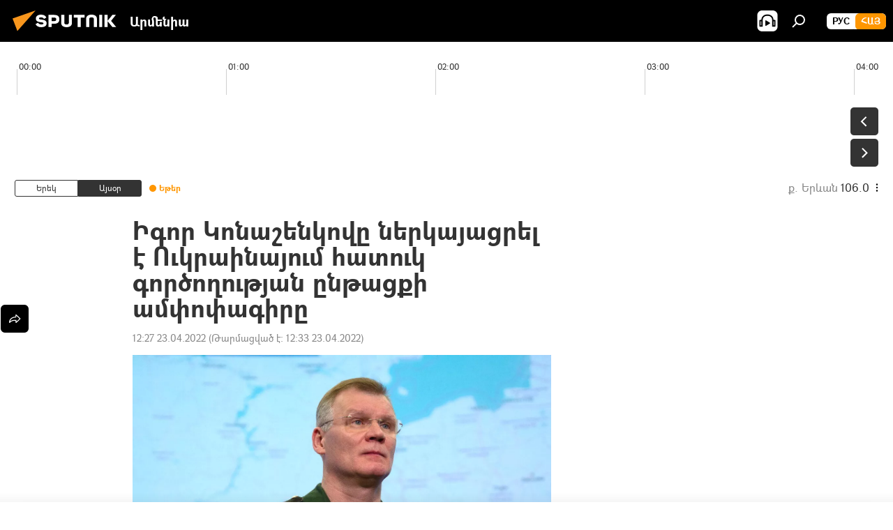

--- FILE ---
content_type: text/html; charset=utf-8
request_url: https://arm.sputniknews.ru/20220423/igvor-kvonashenkvovy-nerkajacrel-e-ukrainajum-hatuk-gvortsvoghutjan-yntacqi-ampvopagiry-41208574.html
body_size: 20761
content:
<!DOCTYPE html><html lang="am" data-lang="arm" data-charset="" dir="ltr"><head prefix="og: http://ogp.me/ns# fb: http://ogp.me/ns/fb# article: http://ogp.me/ns/article#"><title>Իգոր Կոնաշենկովը ներկայացրել է Ուկրաինայում հատուկ գործողության ընթացքի ամփոփագիրը - 23.04.2022, Sputnik Արմենիա</title><meta name="description" content="Ռուսաստանի Դաշնության զինված ուժերը շարունակում են հատուկ ռազմական գործողությունն Ուկրաինայում։ 23.04.2022, Sputnik Արմենիա"><meta name="keywords" content="ուկրաինա, պատերազմ, ռուսաստան, դոնբաս, իգոր կոնաշենկով"><meta http-equiv="X-UA-Compatible" content="IE=edge,chrome=1"><meta http-equiv="Content-Type" content="text/html; charset=utf-8"><meta name="robots" content="index, follow, max-image-preview:large"><meta name="viewport" content="width=device-width, initial-scale=1.0, maximum-scale=1.0, user-scalable=yes"><meta name="HandheldFriendly" content="true"><meta name="MobileOptimzied" content="width"><meta name="referrer" content="always"><meta name="format-detection" content="telephone=no"><meta name="format-detection" content="address=no"><link rel="alternate" type="application/rss+xml" href="https://arm.sputniknews.ru/export/rss2/archive/index.xml"><link rel="canonical" href="https://arm.sputniknews.ru/20220423/igvor-kvonashenkvovy-nerkajacrel-e-ukrainajum-hatuk-gvortsvoghutjan-yntacqi-ampvopagiry-41208574.html"><link rel="preload" as="image" href="https://cdn.am.sputniknews.ru/img/07e6/03/09/39534252_0:0:1280:721_1920x0_80_0_0_94ac6daacbc27f06ac99c9c497eb1939.jpg.webp" imagesrcset="https://cdn.am.sputniknews.ru/img/07e6/03/09/39534252_0:0:1280:721_640x0_80_0_0_c0b1fe3230252bc7a7b3ca5d59aa2fe1.jpg.webp 640w,https://cdn.am.sputniknews.ru/img/07e6/03/09/39534252_0:0:1280:721_1280x0_80_0_0_2f51b9eef7aacf02fa66a2fcc21da2f7.jpg.webp 1280w,https://cdn.am.sputniknews.ru/img/07e6/03/09/39534252_0:0:1280:721_1920x0_80_0_0_94ac6daacbc27f06ac99c9c497eb1939.jpg.webp 1920w"><link rel="preconnect" href="https://cdn.am.sputniknews.ru/images/"><link rel="dns-prefetch" href="https://cdn.am.sputniknews.ru/images/"><link rel="alternate" hreflang="am" href="https://arm.sputniknews.ru/20220423/igvor-kvonashenkvovy-nerkajacrel-e-ukrainajum-hatuk-gvortsvoghutjan-yntacqi-ampvopagiry-41208574.html"><link rel="alternate" hreflang="x-default" href="https://arm.sputniknews.ru/20220423/igvor-kvonashenkvovy-nerkajacrel-e-ukrainajum-hatuk-gvortsvoghutjan-yntacqi-ampvopagiry-41208574.html"><link rel="apple-touch-icon" sizes="57x57" href="https://cdn.am.sputniknews.ru/i/favicon/favicon-57x57.png"><link rel="apple-touch-icon" sizes="60x60" href="https://cdn.am.sputniknews.ru/i/favicon/favicon-60x60.png"><link rel="apple-touch-icon" sizes="72x72" href="https://cdn.am.sputniknews.ru/i/favicon/favicon-72x72.png"><link rel="apple-touch-icon" sizes="76x76" href="https://cdn.am.sputniknews.ru/i/favicon/favicon-76x76.png"><link rel="apple-touch-icon" sizes="114x114" href="https://cdn.am.sputniknews.ru/i/favicon/favicon-114x114.png"><link rel="apple-touch-icon" sizes="120x120" href="https://cdn.am.sputniknews.ru/i/favicon/favicon-120x120.png"><link rel="apple-touch-icon" sizes="144x144" href="https://cdn.am.sputniknews.ru/i/favicon/favicon-144x144.png"><link rel="apple-touch-icon" sizes="152x152" href="https://cdn.am.sputniknews.ru/i/favicon/favicon-152x152.png"><link rel="apple-touch-icon" sizes="180x180" href="https://cdn.am.sputniknews.ru/i/favicon/favicon-180x180.png"><link rel="icon" type="image/png" sizes="192x192" href="https://cdn.am.sputniknews.ru/i/favicon/favicon-192x192.png"><link rel="icon" type="image/png" sizes="32x32" href="https://cdn.am.sputniknews.ru/i/favicon/favicon-32x32.png"><link rel="icon" type="image/png" sizes="96x96" href="https://cdn.am.sputniknews.ru/i/favicon/favicon-96x96.png"><link rel="icon" type="image/png" sizes="16x16" href="https://cdn.am.sputniknews.ru/i/favicon/favicon-16x16.png"><link rel="manifest" href="/project_data/manifest.json?4"><meta name="msapplication-TileColor" content="#F4F4F4"><meta name="msapplication-TileImage" content="https://cdn.am.sputniknews.ru/i/favicon/favicon-144x144.png"><meta name="theme-color" content="#F4F4F4"><link rel="shortcut icon" href="https://cdn.am.sputniknews.ru/i/favicon/favicon.ico"><meta property="fb:app_id" content="1670040439953784"><meta property="fb:pages" content="883055718395653"><meta name="analytics:lang" content="arm"><meta name="analytics:title" content="Իգոր Կոնաշենկովը ներկայացրել է Ուկրաինայում հատուկ գործողության ընթացքի ամփոփագիրը - 23.04.2022, Sputnik Արմենիա"><meta name="analytics:keyw" content="ukraina, paterazm, russia, donbas, person_igvor-konashenkvov"><meta name="analytics:rubric" content=""><meta name="analytics:tags" content="Ուկրաինա, Պատերազմ, Ռուսաստան, Դոնբաս, Իգոր Կոնաշենկով"><meta name="analytics:site_domain" content="arm.sputniknews.ru"><meta name="analytics:article_id" content="41208574"><meta name="analytics:url" content="https://arm.sputniknews.ru/20220423/igvor-kvonashenkvovy-nerkajacrel-e-ukrainajum-hatuk-gvortsvoghutjan-yntacqi-ampvopagiry-41208574.html"><meta name="analytics:p_ts" content="1650702455"><meta name="analytics:author" content="Sputnik Արմենիա"><meta name="analytics:isscroll" content="0"><meta property="og:url" content="https://arm.sputniknews.ru/20220423/igvor-kvonashenkvovy-nerkajacrel-e-ukrainajum-hatuk-gvortsvoghutjan-yntacqi-ampvopagiry-41208574.html"><meta property="og:title" content="Իգոր Կոնաշենկովը ներկայացրել է Ուկրաինայում հատուկ գործողության ընթացքի ամփոփագիրը"><meta property="og:description" content="Ռուսաստանի Դաշնության զինված ուժերը շարունակում են հատուկ ռազմական գործողությունն Ուկրաինայում։"><meta property="og:type" content="article"><meta property="og:site_name" content="Sputnik Արմենիա"><meta property="og:locale" content="am_HY"><meta property="og:image" content="https://cdn.am.sputniknews.ru/img/07e6/03/09/39534252_0:0:1280:721_2072x0_60_0_0_be48668cb94104c8e7406662b8b30211.jpg.webp"><meta property="og:image:width" content="2072"><meta name="relap-image" content="https://cdn.am.sputniknews.ru/img/07e6/03/09/39534252_0:0:1280:721_2072x0_80_0_0_1af054832730ac3b4e136582b0c2300d.jpg.webp"><meta name="twitter:card" content="summary_large_image"><meta name="twitter:image" content="https://cdn.am.sputniknews.ru/img/07e6/03/09/39534252_0:0:1280:721_2072x0_60_0_0_be48668cb94104c8e7406662b8b30211.jpg.webp"><meta property="article:published_time" content="20220423T1227+0400"><meta property="article:modified_time" content="20220423T1233+0400"><meta property="article:author" content="Sputnik Արմենիա"><link rel="author" href="https://arm.sputniknews.ru"><meta property="article:section" content="Լուրեր"><meta property="article:tag" content="Ուկրաինա"><meta property="article:tag" content="Պատերազմ"><meta property="article:tag" content="Ռուսաստան"><meta property="article:tag" content="Դոնբաս"><meta property="article:tag" content="Իգոր Կոնաշենկով"><meta name="relap-entity-id" content="41208574"><meta property="fb:pages" content="883055718395653"><link rel="amphtml" href="https://arm.sputniknews.ru/amp/20220423/igvor-kvonashenkvovy-nerkajacrel-e-ukrainajum-hatuk-gvortsvoghutjan-yntacqi-ampvopagiry-41208574.html"><link rel="preload" as="style" onload="this.onload=null;this.rel='stylesheet'" type="text/css" href="https://cdn.am.sputniknews.ru/css/libs/fonts.min.css?911eb65935"><link rel="preload" as="style" onload="this.onload=null;this.rel='stylesheet'" type="text/css" href="https://cdn.am.sputniknews.ru/css/libs/fonts_am.min.css?92463e6f"><link rel="stylesheet" type="text/css" href="https://cdn.am.sputniknews.ru/css/common.min.css?9149894256"><link rel="stylesheet" type="text/css" href="https://cdn.am.sputniknews.ru/css/radioschedule.min.css?975ce1b4d"><link rel="stylesheet" type="text/css" href="https://cdn.am.sputniknews.ru/css/article.min.css?913fe17605"><script src="https://cdn.am.sputniknews.ru/min/js/dist/head.js?9c9052ef3"></script><script data-iub-purposes="1">var _paq = _paq || []; (function() {var stackDomain = window.location.hostname.split('.').reverse();var domain = stackDomain[1] + '.' + stackDomain[0];_paq.push(['setCDNMask', new RegExp('cdn(\\w+).img.'+domain)]); _paq.push(['setSiteId', 'sputnik_am']); _paq.push(['trackPageView']); _paq.push(['enableLinkTracking']); var d=document, g=d.createElement('script'), s=d.getElementsByTagName('script')[0]; g.type='text/javascript'; g.defer=true; g.async=true; g.src='//a.sputniknews.com/js/sputnik.js'; s.parentNode.insertBefore(g,s); } )();</script><script type="text/javascript" src="https://cdn.am.sputniknews.ru/min/js/libs/banners/adfx.loader.bind.js?98d724fe2"></script><script>
                (window.yaContextCb = window.yaContextCb || []).push(() => {
                    replaceOriginalAdFoxMethods();
                    window.Ya.adfoxCode.hbCallbacks = window.Ya.adfoxCode.hbCallbacks || [];
                })
            </script><script type="text/javascript">
  window._taboola = window._taboola || [];
  _taboola.push({article:'auto'});
  !function (e, f, u, i) {
    if (!document.getElementById(i)){
      e.async = 1;
      e.src = u;
      e.id = i;
      f.parentNode.insertBefore(e, f);
    }
  }(document.createElement('script'),
  document.getElementsByTagName('script')[0],
  '//cdn.taboola.com/libtrc/sputniknational-network/loader.js',
  'tb_loader_script');
  if(window.performance && typeof window.performance.mark == 'function')
    {window.performance.mark('tbl_ic');}
</script>

<!--В <head> сайта один раз добавьте код загрузчика-->
<script>window.yaContextCb = window.yaContextCb || []</script>
<script src="https://yandex.ru/ads/system/context.js" async></script><script>var endlessScrollFirst = 41208574; var endlessScrollUrl = '/services/article/infinity/'; var endlessScrollAlgorithm = ''; var endlessScrollQueue = [98264207, 98283063, 98282808, 98282166, 98281627, 98281559, 98280886, 98279959, 98155606, 98279628, 98279411, 98279299, 98278694, 98277761, 98277176];</script><script>var endlessScrollFirst = 41208574; var endlessScrollUrl = '/services/article/infinity/'; var endlessScrollAlgorithm = ''; var endlessScrollQueue = [98264207, 98283063, 98282808, 98282166, 98281627, 98281559, 98280886, 98279959, 98155606, 98279628, 98279411, 98279299, 98278694, 98277761, 98277176];</script></head><body id="body" data-ab="a" data-emoji="0" class="site_am m-page-article "><div class="schema_org" itemscope="itemscope" itemtype="https://schema.org/WebSite"><meta itemprop="name" content="Sputnik Արմենիա"><meta itemprop="alternateName" content="Sputnik Արմենիա"><meta itemprop="description" content="Օպերատիվ և ստույգ տեղեկատվություն աշխարհում և երկրում տեղի ունեցող իրադարձությունների մասին"><a itemprop="url" href="https://arm.sputniknews.ru" title="Sputnik Արմենիա"> </a><meta itemprop="image" content="https://arm.sputniknews.ru/i/logo/logo.png"></div><ul class="schema_org" itemscope="itemscope" itemtype="http://schema.org/BreadcrumbList"><li itemprop="itemListElement" itemscope="itemscope" itemtype="http://schema.org/ListItem"><meta itemprop="name" content="Sputnik Արմենիա"><meta itemprop="position" content="1"><meta itemprop="item" content="https://arm.sputniknews.ru"><a itemprop="url" href="https://arm.sputniknews.ru" title="Sputnik Արմենիա"> </a></li><li itemprop="itemListElement" itemscope="itemscope" itemtype="http://schema.org/ListItem"><meta itemprop="name" content="Լուրեր"><meta itemprop="position" content="2"><meta itemprop="item" content="https://arm.sputniknews.ru/20220423/"><a itemprop="url" href="https://arm.sputniknews.ru/20220423/" title="Լուրեր"> </a></li><li itemprop="itemListElement" itemscope="itemscope" itemtype="http://schema.org/ListItem"><meta itemprop="name" content="Իգոր Կոնաշենկովը ներկայացրել է Ուկրաինայում հատուկ գործողության ընթացքի ամփոփագիրը"><meta itemprop="position" content="3"><meta itemprop="item" content="https://arm.sputniknews.ru/20220423/igvor-kvonashenkvovy-nerkajacrel-e-ukrainajum-hatuk-gvortsvoghutjan-yntacqi-ampvopagiry-41208574.html"><a itemprop="url" href="https://arm.sputniknews.ru/20220423/igvor-kvonashenkvovy-nerkajacrel-e-ukrainajum-hatuk-gvortsvoghutjan-yntacqi-ampvopagiry-41208574.html" title="Իգոր Կոնաշենկովը ներկայացրել է Ուկրաինայում հատուկ գործողության ընթացքի ամփոփագիրը"> </a></li></ul><div class="container"><div class="banner m-before-header m-article-desktop" data-position="article_desktop_header" data-infinity="1"><aside class="banner__content"><iframe class="relap-runtime-iframe" style="position:absolute;top:-9999px;left:-9999px;visibility:hidden;" srcdoc="<script src='https://relap.io/v7/relap.js' data-relap-token='HvaPHeJmpVila25r'></script>"></iframe>


<!--AdFox START-->
<!--riaru-->
<!--Площадка: am.sputniknews.ru / * / *-->
<!--Тип баннера: 100%x-->
<!--Расположение: 41223_n-bn23-х120-desk-->
<div id="adfox_article_desk100_120-1_1"></div>
<script>
    window.yaContextCb.push(()=>{
        Ya.adfoxCode.create({
            ownerId: 249922,
        containerId: 'adfox_article_desk100_120-1_1',
            params: {
                pp: 'brzj',
            ps: 'ckbk',
            p2: 'fluh',
            puid1: '',
            puid2: '',
            puid3: '',
            puid4: 'ukraina:paterazm:russia:donbas:person_igvor-konashenkvov',
            puid5: ''
            }
        })
    })
</script></aside></div><div class="banner m-before-header m-article-mobile" data-position="article_mobile_header" data-infinity="1"><aside class="banner__content"><!--AdFox START-->
<!--riaru-->
<!--Площадка: am.sputniknews.ru / * / *-->
<!--Тип баннера: 100%x-->
<!--Расположение: 41228_n-bn28-х100-mob-->
<div id="adfox_article_mob-1-100-300_1"></div>
<script>
    window.yaContextCb.push(()=>{
        Ya.adfoxCode.create({
            ownerId: 249922,
        containerId: 'adfox_article_mob-1-100-300_1',
            params: {
                pp: 'brzl',
            ps: 'ckbk',
            p2: 'fluh',
            puid1: '',
            puid2: '',
            puid3: '',
            puid4: 'ukraina:paterazm:russia:donbas:person_igvor-konashenkvov',
            puid5: ''
            }
        })
    })
</script></aside></div></div><div class="page" id="page"><div id="alerts"><script type="text/template" id="alertAfterRegisterTemplate">
                    
                        <div class="auth-alert m-hidden" id="alertAfterRegister">
                            <div class="auth-alert__text">
                                <%- data.success_title %> <br />
                                <%- data.success_email_1 %>
                                <span class="m-email"></span>
                                <%- data.success_email_2 %>
                            </div>
                            <div class="auth-alert__btn">
                                <button class="form__btn m-min m-black confirmEmail">
                                    <%- data.send %>
                                </button>
                            </div>
                        </div>
                    
                </script><script type="text/template" id="alertAfterRegisterNotifyTemplate">
                    
                        <div class="auth-alert" id="alertAfterRegisterNotify">
                            <div class="auth-alert__text">
                                <%- data.golink_1 %>
                                <span class="m-email">
                                    <%- user.mail %>
                                </span>
                                <%- data.golink_2 %>
                            </div>
                            <% if (user.registerConfirmCount <= 2 ) {%>
                                <div class="auth-alert__btn">
                                    <button class="form__btn m-min m-black confirmEmail">
                                        <%- data.send %>
                                    </button>
                                </div>
                            <% } %>
                        </div>
                    
                </script></div><div class="anchor" id="anchor"><div class="header " id="header"><div class="m-relative"><div class="container m-header"><div class="header__wrap"><div class="header__name"><div class="header__logo"><a href="/" title="Sputnik Արմենիա"><svg xmlns="http://www.w3.org/2000/svg" width="176" height="44" viewBox="0 0 176 44" fill="none"><path class="chunk_1" fill-rule="evenodd" clip-rule="evenodd" d="M45.8073 18.3817C45.8073 19.5397 47.1661 19.8409 49.3281 20.0417C54.1074 20.4946 56.8251 21.9539 56.8461 25.3743C56.8461 28.7457 54.2802 30.9568 48.9989 30.9568C44.773 30.9568 42.1067 29.1496 41 26.5814L44.4695 24.5688C45.3754 25.9277 46.5334 27.0343 49.4005 27.0343C51.3127 27.0343 52.319 26.4296 52.319 25.5751C52.319 24.5665 51.6139 24.2163 48.3942 23.866C43.7037 23.3617 41.3899 22.0029 41.3899 18.5824C41.3899 15.9675 43.3511 13 48.9359 13C52.9611 13 55.6274 14.8095 56.4305 17.1746L53.1105 19.1358C53.0877 19.1012 53.0646 19.0657 53.041 19.0295C52.4828 18.1733 51.6672 16.9224 48.6744 16.9224C46.914 16.9224 45.8073 17.4758 45.8073 18.3817ZM67.4834 13.3526H59.5918V30.707H64.0279V26.0794H67.4484C72.1179 26.0794 75.0948 24.319 75.0948 19.6401C75.0854 15.3138 72.6199 13.3526 67.4834 13.3526ZM67.4834 22.206H64.0186V17.226H67.4834C69.8975 17.226 70.654 18.0291 70.654 19.6891C70.6587 21.6527 69.6524 22.206 67.4834 22.206ZM88.6994 24.7206C88.6994 26.2289 87.4924 27.0857 85.3794 27.0857C83.3178 27.0857 82.1597 26.2289 82.1597 24.7206V13.3526H77.7236V25.0264C77.7236 28.6477 80.7425 30.9615 85.4704 30.9615C89.9999 30.9615 93.1168 28.8601 93.1168 25.0264V13.3526H88.6808L88.6994 24.7206ZM136.583 13.3526H132.159V30.7023H136.583V13.3526ZM156.097 13.3526L149.215 21.9235L156.45 30.707H151.066L144.276 22.4559V30.707H139.85V13.3526H144.276V21.8021L151.066 13.3526H156.097ZM95.6874 17.226H101.221V30.707H105.648V17.226H111.181V13.3526H95.6874V17.226ZM113.49 18.7342C113.49 15.2134 116.458 13 121.085 13C125.715 13 128.888 15.0616 128.902 18.7342V30.707H124.466V18.935C124.466 17.6789 123.259 16.8734 121.146 16.8734C119.094 16.8734 117.926 17.6789 117.926 18.935V30.707H113.49V18.7342Z" fill="white"></path><path class="chunk_2" d="M41 7L14.8979 36.5862L8 18.431L41 7Z" fill="#F8961D"></path></svg></a></div><div class="header__project"><span class="header__project-title">Արմենիա</span></div></div><div class="header__controls" data-nosnippet=""><div class="share m-header" data-id="41208574" data-url="https://arm.sputniknews.ru/20220423/igvor-kvonashenkvovy-nerkajacrel-e-ukrainajum-hatuk-gvortsvoghutjan-yntacqi-ampvopagiry-41208574.html" data-title="Իգոր Կոնաշենկովը ներկայացրել է Ուկրաինայում հատուկ գործողության ընթացքի ամփոփագիրը"></div><div class="header__menu"><span class="header__menu-item header__menu-item-radioButton" id="radioButton" data-stream="https://nfw.ria.ru/flv/audio.aspx?ID=22152771&amp;type=mp3"><svg class="svg-icon"><use xmlns:xlink="http://www.w3.org/1999/xlink" xlink:href="/i/sprites/package/inline.svg?63#radio2"></use></svg></span><span class="header__menu-item" data-modal-open="search"><svg class="svg-icon"><use xmlns:xlink="http://www.w3.org/1999/xlink" xlink:href="/i/sprites/package/inline.svg?63#search"></use></svg></span></div><div class="switcher m-double"><div class="switcher__label"><span class="switcher__title">Հայ</span><span class="switcher__icon"><svg class="svg-icon"><use xmlns:xlink="http://www.w3.org/1999/xlink" xlink:href="/i/sprites/package/inline.svg?63#arrowDown"></use></svg></span></div><div class="switcher__dropdown"><div translate="no" class="notranslate"><div class="switcher__list"><a href="https://am.sputniknews.ru/" class="switcher__link"><span class="switcher__project">Sputnik Армения</span><span class="switcher__abbr" data-abbr="рус">рус</span></a><a href="https://arm.sputniknews.ru/" class="switcher__link m-selected"><span class="switcher__project">Sputnik Արմենիա</span><span class="switcher__abbr" data-abbr="Հայ">Հայ</span><i class="switcher__accept"><svg class="svg-icon"><use xmlns:xlink="http://www.w3.org/1999/xlink" xlink:href="/i/sprites/package/inline.svg?63#ok"></use></svg></i></a></div></div></div></div></div></div></div></div></div></div><script>var GLOBAL = GLOBAL || {}; GLOBAL.translate = {}; GLOBAL.rtl = 0; GLOBAL.lang = "arm"; GLOBAL.design = "am"; GLOBAL.charset = ""; GLOBAL.project = "sputnik_am"; GLOBAL.htmlCache = 1; GLOBAL.translate.search = {}; GLOBAL.translate.search.notFound = "Ոչինչ չի գտնվել"; GLOBAL.translate.search.stringLenght = "Որոնման համար տառեր ավելացրեք"; GLOBAL.www = "https://arm.sputniknews.ru"; GLOBAL.seo = {}; GLOBAL.seo.title = ""; GLOBAL.seo.keywords = ""; GLOBAL.seo.description = ""; GLOBAL.sock = {}; GLOBAL.sock.server = "https://cm.sputniknews.com/chat"; GLOBAL.sock.lang = "arm"; GLOBAL.sock.project = "sputnik_am"; GLOBAL.social = {}; GLOBAL.social.fbID = "1670040439953784"; GLOBAL.share = [ { name: 'twitter', mobile: false },{ name: 'telegram', mobile: false },{ name: 'odnoklassniki', mobile: false },{ name: 'messenger', mobile: true } ]; GLOBAL.csrf_token = ''; GLOBAL.search = {}; GLOBAL.auth = {}; GLOBAL.auth.status = 'error'; GLOBAL.auth.provider = ''; GLOBAL.auth.twitter = '/id/twitter/request/'; GLOBAL.auth.facebook = '/id/facebook/request/'; GLOBAL.auth.vkontakte = '/id/vkontakte/request/'; GLOBAL.auth.google = '/id/google/request/'; GLOBAL.auth.ok = '/id/ok/request/'; GLOBAL.auth.apple = '/id/apple/request/'; GLOBAL.auth.moderator = ''; GLOBAL.user = {}; GLOBAL.user.id = ""; GLOBAL.user.emailActive = ""; GLOBAL.user.registerConfirmCount = 0; GLOBAL.article = GLOBAL.article || {}; GLOBAL.article.id = 41208574; GLOBAL.article.chat_expired = !!1; GLOBAL.chat = GLOBAL.chat || {}; GLOBAL.chat.show = !!1; GLOBAL.locale = {"convertDate":{"yesterday":"\u0535\u0580\u0565\u056f","hours":{"nominative":"%{s}","genitive":"%{s}"},"minutes":{"nominative":"%{s}","genitive":"%{s}"}},"js_templates":{"unread":"Unread","you":"You","author":"Author","report":"Complain","reply":"Answer","remove":"Delete","closeall":"Close all","notifications":"Notifications","disable_twelve":"Turn off for 12 hours","new_message":"New message from Sputnik News","acc_block":"Your account has been blocked by the site administrator","acc_unblock":"Your account is unblocked by the site administrator","you_subscribe_1":"You are subscribed to the topic \"","you_subscribe_2":"\". You can manage your subscriptions in your personal account","you_received_warning_1":"You received a ","you_received_warning_2":" - th warning. Respect other members and do not break the commenting rules. After the third violation, you will be blocked for 12 hours.","block_time":"Blocking period: ","hours":" hours","forever":"forever","feedback":"Contact","my_subscriptions":"My subscriptions","rules":"Rules on commenting materials","chat":"Chat: ","chat_new_messages":"New chat messages","chat_moder_remove_1":"Your message \"","chat_moder_remove_2":"\" has been deleted by the administrator","chat_close_time_1":"No one has written in the chat for more than 12 hours, it will close in ","chat_close_time_2":" hours","chat_new_emoji_1":"New reactions ","chat_new_emoji_2":" to your post ","chat_message_reply_1":"Your comment \"","chat_message_reply_2":"\" was answered by a user","emoji_1":"Like","emoji_2":"Ha-Ha","emoji_3":"Amazing","emoji_4":"Sad","emoji_5":"Outrageous","emoji_6":"Don't like","site_subscribe_podcast":{"success":"Thank you, you are subscribed to the newsletter! You can set up or cancel a subscription in your personal account","subscribed":"You have already subscribed to this newsletter","error":"An unexpected error has occurred. Please try again later"},"radioschedule":{"live":"\u0535\u0569\u0565\u0580","minute":" \u0580"}},"smartcaptcha":{"site_key":"ysc1_Zf0zfLRI3tRHYHJpbX6EjjBcG1AhG9LV0dmZQfJu8ba04c1b"}}; GLOBAL = {...GLOBAL, ...{"subscribe":{"email":"\u0544\u0578\u0582\u057f\u0584\u0561\u0563\u0580\u0565\u0584 e-mail-\u0568","button":"\u0532\u0561\u056a\u0561\u0576\u0578\u0580\u0564\u0561\u0563\u0580\u057e\u0565\u056c","send":"\u0547\u0576\u0578\u0580\u0570\u0561\u056f\u0561\u056c\u0578\u0582\u0569\u0575\u0578\u0582\u0576, \u0562\u0561\u056a\u0561\u0576\u0578\u0580\u0564\u0561\u0563\u0580\u0578\u0582\u0569\u0575\u0578\u0582\u0576\u0568 \u0570\u0561\u057d\u057f\u0561\u057f\u0565\u056c\u0578\u0582 \u0570\u0561\u0574\u0561\u0580 \u0541\u0565\u0566 \u0570\u0572\u0578\u0582\u0574 \u057a\u0561\u0580\u0578\u0582\u0576\u0561\u056f\u0578\u0572 \u0576\u0561\u0574\u0561\u056f \u0567 \u0578\u0582\u0572\u0561\u0580\u056f\u057e\u0565\u056c","subscribe":"\u0547\u0576\u0578\u0580\u0570\u0561\u056f\u0561\u056c\u0578\u0582\u0569\u0575\u0578\u0582\u0576, \u0534\u0578\u0582\u0584 \u0562\u0561\u056a\u0561\u0576\u0578\u0580\u0564\u0561\u0563\u0580\u057e\u0565\u056c \u0565\u0584 \u0576\u0578\u0580\u0578\u0582\u0569\u0575\u0578\u0582\u0576\u0576\u0565\u0580\u056b\u0576\u0589 \u0532\u0561\u056a\u0561\u0576\u0578\u0580\u0564\u0561\u0563\u0580\u0578\u0582\u0569\u0575\u0578\u0582\u0576\u0568 \u056f\u0561\u0580\u0565\u056c\u056b \u0567 \u056f\u0561\u0580\u0563\u0561\u057e\u0578\u0580\u0565\u056c \u056f\u0561\u0574 \u0579\u0565\u0572\u0561\u0580\u056f\u0565\u056c \u0561\u0576\u0571\u0576\u0561\u056f\u0561\u0576 \u0567\u057b\u0578\u0582\u0574\u0589","confirm":"\u0534\u0578\u0582\u0584 \u0561\u0580\u0564\u0565\u0576 \u0562\u0561\u056a\u0561\u0576\u0578\u0580\u0564\u0561\u0563\u0580\u057e\u0561\u056e \u0565\u0584 \u0561\u0575\u057d \u0576\u0578\u0580\u0578\u0582\u0569\u0575\u0578\u0582\u0576\u0576\u0565\u0580\u056b\u0576","registration":{"@attributes":{"button":"\u0533\u0580\u0561\u0576\u0581\u057e\u0565\u0584"}},"social":{"@attributes":{"count":"11"},"comment":[{},{},{},{},{},{},{},{},{},{},{}]}}}}; GLOBAL.js = {}; GLOBAL.js.videoplayer = "https://cdn.am.sputniknews.ru/min/js/dist/videoplayer.js?9651130d6"; GLOBAL.userpic = "/userpic/"; GLOBAL.gmt = ""; GLOBAL.tz = "+0400"; GLOBAL.projectList = [ { title: 'Միջազգային', country: [ { title: 'Անգլերեն', url: 'https://sputnikglobe.com', flag: 'flags-INT', lang: 'International', lang2: 'English' }, ] }, { title: 'Մերձավոր Արևելք', country: [ { title: 'Արաբերեն', url: 'https://sarabic.ae/', flag: 'flags-INT', lang: 'Sputnik عربي', lang2: 'Arabic' }, { title: 'Թուրքերեն', url: 'https://anlatilaninotesi.com.tr/', flag: 'flags-TUR', lang: 'Türkiye', lang2: 'Türkçe' }, { title: 'Պարսկերեն', url: 'https://spnfa.ir/', flag: 'flags-INT', lang: 'Sputnik ایران', lang2: 'Persian' }, { title: 'Դարի', url: 'https://sputnik.af/', flag: 'flags-INT', lang: 'Sputnik افغانستان', lang2: 'Dari' }, ] }, { title: 'Լատինական Ամերիկա', country: [ { title: 'Իսպաներեն', url: 'https://noticiaslatam.lat/', flag: 'flags-INT', lang: 'Mundo', lang2: 'Español' }, { title: 'Պորտուգալերեն', url: 'https://noticiabrasil.net.br/', flag: 'flags-BRA', lang: 'Brasil', lang2: 'Português' }, ] }, { title: 'Հարավային Ասիա', country: [ { title: 'Հինդի', url: 'https://hindi.sputniknews.in', flag: 'flags-IND', lang: 'भारत', lang2: 'हिंदी' }, { title: 'Անգլերեն', url: 'https://sputniknews.in', flag: 'flags-IND', lang: 'India', lang2: 'English' }, ] }, { title: 'Արևելյան և Հարավարևելյան Ասիա', country: [ { title: 'Վիետնամերեն', url: 'https://kevesko.vn/', flag: 'flags-VNM', lang: 'Việt Nam', lang2: 'Tiếng Việt' }, { title: 'Ճապոներեն', url: 'https://sputniknews.jp/', flag: 'flags-JPN', lang: '日本', lang2: '日本語' }, { title: 'Չինարեն', url: 'https://sputniknews.cn/', flag: 'flags-CHN', lang: '中国', lang2: '中文' }, ] }, { title: 'Կենտրոնական Ասիա', country: [ { title: 'Ղազախերեն', url: 'https://sputnik.kz/', flag: 'flags-KAZ', lang: 'Қазақстан', lang2: 'Қазақ тілі' }, { title: 'Ղրղզերեն', url: 'https://sputnik.kg/', flag: 'flags-KGZ', lang: 'Кыргызстан', lang2: 'Кыргызча' }, { title: 'Ուզբեկերեն', url: 'https://oz.sputniknews.uz/', flag: 'flags-UZB', lang: 'Oʻzbekiston', lang2: 'Ўзбекча' }, { title: 'Տաջիկերեն', url: 'https://sputnik.tj/', flag: 'flags-TJK', lang: 'Тоҷикистон', lang2: 'Тоҷикӣ' }, ] }, { title: 'Աֆրիկա', country: [ { title: 'Ֆրանսերեն', url: 'https://fr.sputniknews.africa/', flag: 'flags-INT', lang: 'Afrique', lang2: 'Français' }, { title: 'Անգլերեն', url: 'https://en.sputniknews.africa', flag: 'flags-INT', lang: 'Africa', lang2: 'English' }, ] }, { title: 'Հարավային Կովկաս', country: [ { title: 'Հայերեն', url: 'https://arm.sputniknews.ru/', flag: 'flags-ARM', lang: 'Արմենիա', lang2: 'Հայերեն' }, { title: 'Աբխազերեն', url: 'https://sputnik-abkhazia.info/', flag: 'flags-ABH', lang: 'Аҧсны', lang2: 'Аҧсышәала' }, { title: 'Օսերեն', url: 'https://sputnik-ossetia.com/', flag: 'flags-OST', lang: 'Хуссар Ирыстон', lang2: 'Иронау' }, { title: 'Վրացերեն', url: 'https://sputnik-georgia.com/', flag: 'flags-GEO', lang: 'საქართველო', lang2: 'ქართული' }, { title: 'Ադրբեջաներեն', url: 'https://sputnik.az/', flag: 'flags-AZE', lang: 'Azərbaycan', lang2: 'Аzərbaycanca' }, ] }, { title: 'Եվրոպա', country: [ { title: 'Սերբերեն', url: 'https://sputnikportal.rs/', flag: 'flags-SRB', lang: 'Србиjа', lang2: 'Српски' }, { title: 'Ռուսերեն', url: 'https://lv.sputniknews.ru/', flag: 'flags-LVA', lang: 'Latvija', lang2: 'Русский' }, { title: 'Ռուսերեն', url: 'https://lt.sputniknews.ru/', flag: 'flags-LTU', lang: 'Lietuva', lang2: 'Русский' }, { title: 'Մոլդովերեն', url: 'https://md.sputniknews.com/', flag: 'flags-MDA', lang: 'Moldova', lang2: 'Moldovenească' }, { title: 'Բելառուսերեն', url: 'https://bel.sputnik.by/', flag: 'flags-BLR', lang: 'Беларусь', lang2: 'Беларускi' } ] }, ];</script><div class="wrapper" id="endless" data-infinity-max-count="2"><div class="radioschedule"><div class="radioschedule__inner"><div class="radioschedule__time"><div class="radioschedule__time-scroll"><div class="radioschedule__time-list"><div class="radioschedule__time-day"><div class="radioschedule__time-line-item" style="left: 0px;">00:00</div><div class="radioschedule__time-line-item" style="left: 300px;">01:00</div><div class="radioschedule__time-line-item" style="left: 600px;">02:00</div><div class="radioschedule__time-line-item" style="left: 900px;">03:00</div><div class="radioschedule__time-line-item" style="left: 1200px;">04:00</div><div class="radioschedule__time-line-item" style="left: 1500px;">05:00</div><div class="radioschedule__time-line-item" style="left: 1800px;">06:00</div><div class="radioschedule__time-line-item" style="left: 2100px;">07:00</div><div class="radioschedule__time-line-item" style="left: 2400px;">08:00</div><div class="radioschedule__time-line-item" style="left: 2700px;">09:00</div><div class="radioschedule__time-line-item" style="left: 3000px;">10:00</div><div class="radioschedule__time-line-item" style="left: 3300px;">11:00</div><div class="radioschedule__time-line-item" style="left: 3600px;">12:00</div><div class="radioschedule__time-line-item" style="left: 3900px;">13:00</div><div class="radioschedule__time-line-item" style="left: 4200px;">14:00</div><div class="radioschedule__time-line-item" style="left: 4500px;">15:00</div><div class="radioschedule__time-line-item" style="left: 4800px;">16:00</div><div class="radioschedule__time-line-item" style="left: 5100px;">17:00</div><div class="radioschedule__time-line-item" style="left: 5400px;">18:00</div><div class="radioschedule__time-line-item" style="left: 5700px;">19:00</div><div class="radioschedule__time-line-item" style="left: 6000px;">20:00</div><div class="radioschedule__time-line-item" style="left: 6300px;">21:00</div><div class="radioschedule__time-line-item" style="left: 6600px;">22:00</div><div class="radioschedule__time-line-item" style="left: 6900px;">23:00</div></div><div class="radioschedule__time-day"><div class="radioschedule__time-line-item" style="left: 0px;">00:00</div><div class="radioschedule__time-line-item" style="left: 300px;">01:00</div><div class="radioschedule__time-line-item" style="left: 600px;">02:00</div><div class="radioschedule__time-line-item" style="left: 900px;">03:00</div><div class="radioschedule__time-line-item" style="left: 1200px;">04:00</div><div class="radioschedule__time-line-item" style="left: 1500px;">05:00</div><div class="radioschedule__time-line-item" style="left: 1800px;">06:00</div><div class="radioschedule__time-line-item" style="left: 2100px;">07:00</div><div class="radioschedule__time-line-item" style="left: 2400px;">08:00</div><div class="radioschedule__time-line-item" style="left: 2700px;">09:00</div><div class="radioschedule__time-line-item" style="left: 3000px;">10:00</div><div class="radioschedule__time-line-item" style="left: 3300px;">11:00</div><div class="radioschedule__time-line-item" style="left: 3600px;">12:00</div><div class="radioschedule__time-line-item" style="left: 3900px;">13:00</div><div class="radioschedule__time-line-item" style="left: 4200px;">14:00</div><div class="radioschedule__time-line-item" style="left: 4500px;">15:00</div><div class="radioschedule__time-line-item" style="left: 4800px;">16:00</div><div class="radioschedule__time-line-item" style="left: 5100px;">17:00</div><div class="radioschedule__time-line-item" style="left: 5400px;">18:00</div><div class="radioschedule__time-line-item" style="left: 5700px;">19:00</div><div class="radioschedule__time-line-item" style="left: 6000px;">20:00</div><div class="radioschedule__time-line-item" style="left: 6300px;">21:00</div><div class="radioschedule__time-line-item" style="left: 6600px;">22:00</div><div class="radioschedule__time-line-item" style="left: 6900px;">23:00</div></div></div></div></div><div class="radioschedule__list"><div class="radioschedule__list-scroll"><div class="radioschedule__list-inner"></div></div></div><div class="radioschedule__list-nav"><button class="radioschedule__list-nav-button radioschedule__list-nav-prev m-active"><svg class="svg-icon"><use xmlns:xlink="http://www.w3.org/1999/xlink" xlink:href="/i/sprites/package/inline.svg?63#arrowLeft_M"></use></svg></button><button class="radioschedule__list-nav-button radioschedule__list-nav-next m-active"><svg class="svg-icon"><use xmlns:xlink="http://www.w3.org/1999/xlink" xlink:href="/i/sprites/package/inline.svg?63#arrowRight_M"></use></svg></button></div></div><div class="radioschedule__nav"><span data-pos="1">Երեկ</span><span data-pos="2">Այսօր</span></div><div class="radioschedule__playnow"><div class="radioschedule__playnow-live">Եթեր</div><div class="radioschedule__playnow-now"><span class="radioschedule__playnow-now-ico"><svg class="svg-icon"><use xmlns:xlink="http://www.w3.org/1999/xlink" xlink:href="/i/sprites/package/inline.svg?63#pause_small"></use></svg></span><span class="radioschedule__playnow-now-text"></span></div></div><div class="radioschedule__fm"><div class="radioschedule__fm-item-active">ք. Երևան<span>106.0</span></div><div class="radioschedule__fm-more"><svg class="svg-icon"><use xmlns:xlink="http://www.w3.org/1999/xlink" xlink:href="/i/sprites/package/inline.svg?63#more"></use></svg></div><div class="radioschedule__fm-popup"><div class="radioschedule__fm-item" data-id="1">ք. Երևան<span>106.0</span></div><div class="radioschedule__fm-item" data-id="2">ք. Գյումրի<span>90.1</span></div></div></div></div><div class="endless__item " data-infinity="1" data-supertag="0" data-remove-fat="0" data-advertisement-project="0" data-remove-advertisement="0" data-id="41208574" data-date="20220423" data-endless="1" data-domain="arm.sputniknews.ru" data-project="sputnik_am" data-url="/20220423/igvor-kvonashenkvovy-nerkajacrel-e-ukrainajum-hatuk-gvortsvoghutjan-yntacqi-ampvopagiry-41208574.html" data-full-url="https://arm.sputniknews.ru/20220423/igvor-kvonashenkvovy-nerkajacrel-e-ukrainajum-hatuk-gvortsvoghutjan-yntacqi-ampvopagiry-41208574.html" data-title="Իգոր Կոնաշենկովը ներկայացրել է Ուկրաինայում հատուկ գործողության ընթացքի ամփոփագիրը" data-published="2022-04-23T12:27+0400" data-text-length="1901" data-keywords="ուկրաինա, պատերազմ, ռուսաստան, դոնբաս, իգոր կոնաշենկով" data-author="Sputnik Արմենիա" data-analytics-keyw="ukraina, paterazm, russia, donbas, person_igvor-konashenkvov" data-analytics-rubric="" data-analytics-tags="Ուկրաինա, Պատերազմ, Ռուսաստան, Դոնբաս, Իգոր Կոնաշենկով" data-article-show="" data-chat-expired="" data-pts="1650702455" data-article-type="article" data-is-scroll="1" data-head-title="Իգոր Կոնաշենկովը ներկայացրել է Ուկրաինայում հատուկ գործողության ընթացքի ամփոփագիրը - Sputnik Արմենիա, 23.04.2022"><div class="container m-content"><div class="layout"><div class="article "><div class="article__meta" itemscope="" itemtype="https://schema.org/Article"><div itemprop="mainEntityOfPage">https://arm.sputniknews.ru/20220423/igvor-kvonashenkvovy-nerkajacrel-e-ukrainajum-hatuk-gvortsvoghutjan-yntacqi-ampvopagiry-41208574.html</div><a itemprop="url" href="https://arm.sputniknews.ru/20220423/igvor-kvonashenkvovy-nerkajacrel-e-ukrainajum-hatuk-gvortsvoghutjan-yntacqi-ampvopagiry-41208574.html" title="Իգոր Կոնաշենկովը ներկայացրել է Ուկրաինայում հատուկ գործողության ընթացքի ամփոփագիրը"></a><div itemprop="headline">Իգոր Կոնաշենկովը ներկայացրել է Ուկրաինայում հատուկ գործողության ընթացքի ամփոփագիրը</div><div itemprop="name">Իգոր Կոնաշենկովը ներկայացրել է Ուկրաինայում հատուկ գործողության ընթացքի ամփոփագիրը</div><div itemprop="alternateName">Sputnik Արմենիա</div><div itemprop="description">Ռուսաստանի Դաշնության զինված ուժերը շարունակում են հատուկ ռազմական գործողությունն Ուկրաինայում։ 23.04.2022, Sputnik Արմենիա</div><div itemprop="datePublished">2022-04-23T12:27+0400</div><div itemprop="dateCreated">2022-04-23T12:27+0400</div><div itemprop="dateModified">2022-04-23T12:33+0400</div><div itemprop="articleSection">ուկրաինա</div><div itemprop="articleSection">պատերազմ</div><div itemprop="articleSection">ռուսաստան</div><div itemprop="articleSection">դոնբաս</div><div itemprop="articleSection">իգոր կոնաշենկով</div><div itemprop="associatedMedia">https://cdn.am.sputniknews.ru/img/07e6/03/09/39534252_0:0:1280:721_1920x0_80_0_0_94ac6daacbc27f06ac99c9c497eb1939.jpg.webp</div><div itemprop="articleBody">ԵՐԵՎԱՆ, 23 ապրիլի – Sputnik. Ռուսական հրթիռային զորքերն ու հրետանին մի գիշերվա ընթացքում կատարել են ավելի քան հազար կրակային առաջադրանք, այդ թվում՝ ոչնչացրել են ուկրաինական երեք Մի-8 ուղղաթիռ և երեք «Օսա-ԱԿՄ» ԶՀՀ։ Այսօր այս մասին հայտարարել է Ռուսաստանի պաշտպանության նախարարության պաշտոնական ներկայացուցիչ, գեներալ-մայոր Իգոր Կոնաշենկովը:Անցած գիշերվա ընթացքում խոցվել է նաև 919 հենակետ և կենդանի ուժի ու ռազմական տեխնիկայի կուտակման շրջան, ինչպես նաև ուկրաինական հրետանու 124 կրակային դիրք:Բացի այդ, ռուսական ՀՕՊ միջոցները գիշերվա ընթացքում խոցել են մեկ ուկրաինական Սու-25 գրոհային ուղղաթիռ, 15 անօդաչու թռչող սարք, ներառյալ մեկ «Բայրաքթար», ինչպես նաև երկու «Տոչկա-Ու» հրթիռ:ՌԴ ՀՕՊ–ը Ուկրաինայի երկու մարտավարական «Տոչկա–Ու» հրթիռ է խոցել. ՊՆՉեռնոբաևկայի շրջանում «Պանցիր-Ս» զենիթահրթիռային-հրանոթային համալիրների հաշվարկներն օդում խոցել են երկու «Տոչկա-Ու» մարտավարական հրթիռ և համազարկային կրակի ռեակտիվ համակարգի երեք արկ:Գեներալը թվարկել է, որ, ընդհանուր առմամբ, հատուկ ռազմական գործողության մեկնարկից ի վեր ոչնչացվել է 141 ինքնաթիռ, 110 ուղղաթիռ, 538 ԱԹՍ, 261 զենիթահրթիռային համալիր, 2471 տանկ և այլ մարտական զրահապատ մեքենաներ, համազարկային կրակի ռեակտիվ համակարգերի 274 կայանք, դաշտային հրետանու 1075 հրանոթ և ականանետ, ինչպես նաև 2311 միավոր հատուկ ռազմական ավտոմոբիլային տեխնիկա։Հիշեցնենք` փետրվարի 24-ի վաղ առավոտյան Ռուսաստանի նախագահ Վլադիմիր Պուտինը հայտարարեց, որ Ուկրաինայի նկատմամբ հատուկ ռազմական գործողության մասին որոշում է կայացրել, քանի որ ԼԺՀ-ն ու ԴԺՀ-ն դիմել են օգնության խնդրանքով։ Ռուսաստանցիներին ուղղված հեռուստաուղերձում նա ասաց, որ հանգամանքները վճռական և անհապաղ գործողություններ են պահանջում։Ուկրաինայում մարտական գործողությունները շարունակվում են արդեն 59-րդ օրը։</div><div itemprop="contentLocation">ուկրաինա</div><div itemprop="contentLocation">դոնբաս</div><div itemprop="copyrightHolder" itemscope="" itemtype="http://schema.org/Organization"><div itemprop="name">Sputnik Արմենիա</div><a itemprop="url" href="https://arm.sputniknews.ru" title="Sputnik Արմենիա"> </a><div itemprop="email">media@sputniknews.com</div><div itemprop="telephone">+74956456601</div><div itemprop="legalName">MIA „Rossiya Segodnya“</div><a itemprop="sameAs" href="https://rutube.ru/channel/24774245/"> </a><a itemprop="sameAs" href="https://t.me/armeniasputnik"> </a><a itemprop="sameAs" href="https://tiktok.com/@sputnikarmenia"> </a><a itemprop="sameAs" href="https://vk.ru/armeniasputnik"> </a><a itemprop="sameAs" href="https://ok.ru/armeniasputnik"> </a><div itemprop="logo" itemscope="" itemtype="https://schema.org/ImageObject"><a itemprop="url" href="https://arm.sputniknews.ru/i/logo/logo.png" title="Sputnik Արմենիա"> </a><a itemprop="contentUrl" href="https://arm.sputniknews.ru/i/logo/logo.png" title="Sputnik Արմենիա"> </a><div itemprop="width">252</div><div itemprop="height">60</div></div></div><div itemprop="copyrightYear">2022</div><div itemprop="creator" itemscope="" itemtype="http://schema.org/Organization"><div itemprop="name">Sputnik Արմենիա</div><a itemprop="url" href="https://arm.sputniknews.ru" title="Sputnik Արմենիա"> </a><div itemprop="email">media@sputniknews.com</div><div itemprop="telephone">+74956456601</div><div itemprop="legalName">MIA „Rossiya Segodnya“</div><a itemprop="sameAs" href="https://rutube.ru/channel/24774245/"> </a><a itemprop="sameAs" href="https://t.me/armeniasputnik"> </a><a itemprop="sameAs" href="https://tiktok.com/@sputnikarmenia"> </a><a itemprop="sameAs" href="https://vk.ru/armeniasputnik"> </a><a itemprop="sameAs" href="https://ok.ru/armeniasputnik"> </a><div itemprop="logo" itemscope="" itemtype="https://schema.org/ImageObject"><a itemprop="url" href="https://arm.sputniknews.ru/i/logo/logo.png" title="Sputnik Արմենիա"> </a><a itemprop="contentUrl" href="https://arm.sputniknews.ru/i/logo/logo.png" title="Sputnik Արմենիա"> </a><div itemprop="width">252</div><div itemprop="height">60</div></div></div><div itemprop="genre">Լուրեր</div><div itemprop="inLanguage">am_HY</div><div itemprop="sourceOrganization" itemscope="" itemtype="http://schema.org/Organization"><div itemprop="name">Sputnik Արմենիա</div><a itemprop="url" href="https://arm.sputniknews.ru" title="Sputnik Արմենիա"> </a><div itemprop="email">media@sputniknews.com</div><div itemprop="telephone">+74956456601</div><div itemprop="legalName">MIA „Rossiya Segodnya“</div><a itemprop="sameAs" href="https://rutube.ru/channel/24774245/"> </a><a itemprop="sameAs" href="https://t.me/armeniasputnik"> </a><a itemprop="sameAs" href="https://tiktok.com/@sputnikarmenia"> </a><a itemprop="sameAs" href="https://vk.ru/armeniasputnik"> </a><a itemprop="sameAs" href="https://ok.ru/armeniasputnik"> </a><div itemprop="logo" itemscope="" itemtype="https://schema.org/ImageObject"><a itemprop="url" href="https://arm.sputniknews.ru/i/logo/logo.png" title="Sputnik Արմենիա"> </a><a itemprop="contentUrl" href="https://arm.sputniknews.ru/i/logo/logo.png" title="Sputnik Արմենիա"> </a><div itemprop="width">252</div><div itemprop="height">60</div></div></div><div itemprop="image" itemscope="" itemtype="https://schema.org/ImageObject"><a itemprop="url" href="https://cdn.am.sputniknews.ru/img/07e6/03/09/39534252_0:0:1280:721_1920x0_80_0_0_94ac6daacbc27f06ac99c9c497eb1939.jpg.webp" title="Официальный представитель министерства обороны РФ генерал-майор Игорь Конашенков"></a><a itemprop="contentUrl" href="https://cdn.am.sputniknews.ru/img/07e6/03/09/39534252_0:0:1280:721_1920x0_80_0_0_94ac6daacbc27f06ac99c9c497eb1939.jpg.webp" title="Официальный представитель министерства обороны РФ генерал-майор Игорь Конашенков"></a><div itemprop="width">1920</div><div itemprop="height">1080</div><div itemprop="representativeOfPage">true</div></div><a itemprop="thumbnailUrl" href="https://cdn.am.sputniknews.ru/img/07e6/03/09/39534252_0:0:1280:721_1920x0_80_0_0_94ac6daacbc27f06ac99c9c497eb1939.jpg.webp"></a><div itemprop="image" itemscope="" itemtype="https://schema.org/ImageObject"><a itemprop="url" href="https://cdn.am.sputniknews.ru/img/07e6/03/09/39534252_138:0:1275:853_1920x0_80_0_0_5c330c075fdb6204713066111dd9b3e9.jpg.webp" title="Официальный представитель министерства обороны РФ генерал-майор Игорь Конашенков"></a><a itemprop="contentUrl" href="https://cdn.am.sputniknews.ru/img/07e6/03/09/39534252_138:0:1275:853_1920x0_80_0_0_5c330c075fdb6204713066111dd9b3e9.jpg.webp" title="Официальный представитель министерства обороны РФ генерал-майор Игорь Конашенков"></a><div itemprop="width">1920</div><div itemprop="height">1440</div><div itemprop="representativeOfPage">true</div></div><a itemprop="thumbnailUrl" href="https://cdn.am.sputniknews.ru/img/07e6/03/09/39534252_138:0:1275:853_1920x0_80_0_0_5c330c075fdb6204713066111dd9b3e9.jpg.webp">https://cdn.am.sputniknews.ru/img/07e6/03/09/39534252_138:0:1275:853_1920x0_80_0_0_5c330c075fdb6204713066111dd9b3e9.jpg.webp</a><div itemprop="image" itemscope="" itemtype="https://schema.org/ImageObject"><a itemprop="url" href="https://cdn.am.sputniknews.ru/img/07e6/03/09/39534252_204:0:1057:853_1920x0_80_0_0_80aecdb1088d173f1bf03e4ee1c2c977.jpg.webp" title="Официальный представитель министерства обороны РФ генерал-майор Игорь Конашенков"></a><a itemprop="contentUrl" href="https://cdn.am.sputniknews.ru/img/07e6/03/09/39534252_204:0:1057:853_1920x0_80_0_0_80aecdb1088d173f1bf03e4ee1c2c977.jpg.webp" title="Официальный представитель министерства обороны РФ генерал-майор Игорь Конашенков"></a><div itemprop="width">1920</div><div itemprop="height">1920</div><div itemprop="representativeOfPage">true</div></div><a itemprop="thumbnailUrl" href="https://cdn.am.sputniknews.ru/img/07e6/03/09/39534252_204:0:1057:853_1920x0_80_0_0_80aecdb1088d173f1bf03e4ee1c2c977.jpg.webp" title="Официальный представитель министерства обороны РФ генерал-майор Игорь Конашенков"></a><div itemprop="publisher" itemscope="" itemtype="http://schema.org/Organization"><div itemprop="name">Sputnik Արմենիա</div><a itemprop="url" href="https://arm.sputniknews.ru" title="Sputnik Արմենիա"> </a><div itemprop="email">media@sputniknews.com</div><div itemprop="telephone">+74956456601</div><div itemprop="legalName">MIA „Rossiya Segodnya“</div><a itemprop="sameAs" href="https://rutube.ru/channel/24774245/"> </a><a itemprop="sameAs" href="https://t.me/armeniasputnik"> </a><a itemprop="sameAs" href="https://tiktok.com/@sputnikarmenia"> </a><a itemprop="sameAs" href="https://vk.ru/armeniasputnik"> </a><a itemprop="sameAs" href="https://ok.ru/armeniasputnik"> </a><div itemprop="logo" itemscope="" itemtype="https://schema.org/ImageObject"><a itemprop="url" href="https://arm.sputniknews.ru/i/logo/logo.png" title="Sputnik Արմենիա"> </a><a itemprop="contentUrl" href="https://arm.sputniknews.ru/i/logo/logo.png" title="Sputnik Արմենիա"> </a><div itemprop="width">252</div><div itemprop="height">60</div></div></div><div itemprop="author" itemscope="" itemtype="https://schema.org/Person"><div itemprop="name">Sputnik Արմենիա</div></div><div itemprop="keywords">ուկրաինա, պատերազմ, ռուսաստան, դոնբաս, իգոր կոնաշենկով</div><div itemprop="about" itemscope="" itemtype="https://schema.org/Thing"><div itemprop="name">ուկրաինա, պատերազմ, ռուսաստան, դոնբաս, իգոր կոնաշենկով</div></div></div><div class="article__header"><h1 class="article__title">Իգոր Կոնաշենկովը ներկայացրել է Ուկրաինայում հատուկ գործողության ընթացքի ամփոփագիրը</h1><div class="article__info " data-nosnippet=""><div class="article__info-date"><a href="/20220423/" class="" title="ԼՐԱՀՈՍ" data-unixtime="1650702455">12:27 23.04.2022</a> <span class="article__info-date-modified " data-unixtime="1650702827"> (Թարմացված է: <span class="date">12:33 23.04.2022</span>)</span></div><div class="article__view" data-id="41208574"></div></div><div class="article__announce"><div class="media" data-media-tipe="ar16x9"><div class="media__size"><div class="photoview__open" data-photoview-group="41208574" data-photoview-src="https://cdn.am.sputniknews.ru/img/07e6/03/09/39534252_0:0:1280:853_1440x900_80_0_1_f6df35acc6c641c0429ce338f1f6e45e.jpg.webp?source-sid=rian_photo" data-photoview-image-id="39534248" data-photoview-sharelink="https://arm.sputniknews.ru/20220423/igvor-kvonashenkvovy-nerkajacrel-e-ukrainajum-hatuk-gvortsvoghutjan-yntacqi-ampvopagiry-41208574.html?share-img=39534248"><noindex><div class="photoview__open-info"><span class="photoview__copyright">© Sputnik / Пресс-служба Минобороны РФ</span><span class="photoview__ext-link"> / <a href="https://sputnikmediabank.com/images/item/8126404" target="_blank" title="Անցնել մեդիապահոց">Անցնել մեդիապահոց</a></span><span class="photoview__desc-text">Իգոր Կոնաշենկով</span></div></noindex><img media-type="ar16x9" data-source-sid="rian_photo" alt="Իգոր Կոնաշենկով - Sputnik Արմենիա, 1920, 23.04.2022" title="Իգոր Կոնաշենկով" src="https://cdn.am.sputniknews.ru/img/07e6/03/09/39534252_0:0:1280:721_1920x0_80_0_0_94ac6daacbc27f06ac99c9c497eb1939.jpg.webp" decoding="async" width="1920" height="1080" srcset="https://cdn.am.sputniknews.ru/img/07e6/03/09/39534252_0:0:1280:721_640x0_80_0_0_c0b1fe3230252bc7a7b3ca5d59aa2fe1.jpg.webp 640w,https://cdn.am.sputniknews.ru/img/07e6/03/09/39534252_0:0:1280:721_1280x0_80_0_0_2f51b9eef7aacf02fa66a2fcc21da2f7.jpg.webp 1280w,https://cdn.am.sputniknews.ru/img/07e6/03/09/39534252_0:0:1280:721_1920x0_80_0_0_94ac6daacbc27f06ac99c9c497eb1939.jpg.webp 1920w"><script type="application/ld+json">
                    {
                        "@context": "http://schema.org",
                        "@type": "ImageObject",
                        "url": "https://cdn.am.sputniknews.ru/img/07e6/03/09/39534252_0:0:1280:721_640x0_80_0_0_c0b1fe3230252bc7a7b3ca5d59aa2fe1.jpg.webp",
                        
                            "thumbnail": [
                                
                                    {
                                        "@type": "ImageObject",
                                        "url": "https://cdn.am.sputniknews.ru/img/07e6/03/09/39534252_0:0:1280:721_640x0_80_0_0_c0b1fe3230252bc7a7b3ca5d59aa2fe1.jpg.webp",
                                        "image": "https://cdn.am.sputniknews.ru/img/07e6/03/09/39534252_0:0:1280:721_640x0_80_0_0_c0b1fe3230252bc7a7b3ca5d59aa2fe1.jpg.webp"
                                    },
                                    {
                                        "@type": "ImageObject",
                                        "url": "https://cdn.am.sputniknews.ru/img/07e6/03/09/39534252_138:0:1275:853_640x0_80_0_0_136fea048b7fd481fa4249110448a76a.jpg.webp",
                                        "image": "https://cdn.am.sputniknews.ru/img/07e6/03/09/39534252_138:0:1275:853_640x0_80_0_0_136fea048b7fd481fa4249110448a76a.jpg.webp"
                                    },
                                    {
                                        "@type": "ImageObject",
                                        "url": "https://cdn.am.sputniknews.ru/img/07e6/03/09/39534252_204:0:1057:853_640x0_80_0_0_b62f62b44fe32d51bc2458fb988a103a.jpg.webp",
                                        "image": "https://cdn.am.sputniknews.ru/img/07e6/03/09/39534252_204:0:1057:853_640x0_80_0_0_b62f62b44fe32d51bc2458fb988a103a.jpg.webp"
                                    }
                                
                            ],
                        
                        "width": 640,
                            "height": 360
                    }
                </script><script type="application/ld+json">
                    {
                        "@context": "http://schema.org",
                        "@type": "ImageObject",
                        "url": "https://cdn.am.sputniknews.ru/img/07e6/03/09/39534252_0:0:1280:721_1280x0_80_0_0_2f51b9eef7aacf02fa66a2fcc21da2f7.jpg.webp",
                        
                            "thumbnail": [
                                
                                    {
                                        "@type": "ImageObject",
                                        "url": "https://cdn.am.sputniknews.ru/img/07e6/03/09/39534252_0:0:1280:721_1280x0_80_0_0_2f51b9eef7aacf02fa66a2fcc21da2f7.jpg.webp",
                                        "image": "https://cdn.am.sputniknews.ru/img/07e6/03/09/39534252_0:0:1280:721_1280x0_80_0_0_2f51b9eef7aacf02fa66a2fcc21da2f7.jpg.webp"
                                    },
                                    {
                                        "@type": "ImageObject",
                                        "url": "https://cdn.am.sputniknews.ru/img/07e6/03/09/39534252_138:0:1275:853_1280x0_80_0_0_0821110b08beff4e76c9953ee371509e.jpg.webp",
                                        "image": "https://cdn.am.sputniknews.ru/img/07e6/03/09/39534252_138:0:1275:853_1280x0_80_0_0_0821110b08beff4e76c9953ee371509e.jpg.webp"
                                    },
                                    {
                                        "@type": "ImageObject",
                                        "url": "https://cdn.am.sputniknews.ru/img/07e6/03/09/39534252_204:0:1057:853_1280x0_80_0_0_d8bb8fa195cc084735ecca795b6783ab.jpg.webp",
                                        "image": "https://cdn.am.sputniknews.ru/img/07e6/03/09/39534252_204:0:1057:853_1280x0_80_0_0_d8bb8fa195cc084735ecca795b6783ab.jpg.webp"
                                    }
                                
                            ],
                        
                        "width": 1280,
                            "height": 720
                    }
                </script><script type="application/ld+json">
                    {
                        "@context": "http://schema.org",
                        "@type": "ImageObject",
                        "url": "https://cdn.am.sputniknews.ru/img/07e6/03/09/39534252_0:0:1280:721_1920x0_80_0_0_94ac6daacbc27f06ac99c9c497eb1939.jpg.webp",
                        
                            "thumbnail": [
                                
                                    {
                                        "@type": "ImageObject",
                                        "url": "https://cdn.am.sputniknews.ru/img/07e6/03/09/39534252_0:0:1280:721_1920x0_80_0_0_94ac6daacbc27f06ac99c9c497eb1939.jpg.webp",
                                        "image": "https://cdn.am.sputniknews.ru/img/07e6/03/09/39534252_0:0:1280:721_1920x0_80_0_0_94ac6daacbc27f06ac99c9c497eb1939.jpg.webp"
                                    },
                                    {
                                        "@type": "ImageObject",
                                        "url": "https://cdn.am.sputniknews.ru/img/07e6/03/09/39534252_138:0:1275:853_1920x0_80_0_0_5c330c075fdb6204713066111dd9b3e9.jpg.webp",
                                        "image": "https://cdn.am.sputniknews.ru/img/07e6/03/09/39534252_138:0:1275:853_1920x0_80_0_0_5c330c075fdb6204713066111dd9b3e9.jpg.webp"
                                    },
                                    {
                                        "@type": "ImageObject",
                                        "url": "https://cdn.am.sputniknews.ru/img/07e6/03/09/39534252_204:0:1057:853_1920x0_80_0_0_80aecdb1088d173f1bf03e4ee1c2c977.jpg.webp",
                                        "image": "https://cdn.am.sputniknews.ru/img/07e6/03/09/39534252_204:0:1057:853_1920x0_80_0_0_80aecdb1088d173f1bf03e4ee1c2c977.jpg.webp"
                                    }
                                
                            ],
                        
                        "width": 1920,
                            "height": 1080
                    }
                </script></div></div><div class="media__copyright " data-nosnippet=""><div class="media__copyright-item m-copyright">© Sputnik / Пресс-служба Минобороны РФ</div> / <div class="media__copyright-item m-buy"><a href="https://sputnikmediabank.com/images/item/8126404" target="_blank" title="Անցնել մեդիապահոց">Անցնել մեդիապահոց</a></div></div></div></div><div class="article__news-services-subscribe" data-modal-open="subscribe"><span class="article__news-services-subscribe-label">Բաժանորդագրվել</span><ul class="article__news-services-subscribe-list"><li class="article__news-services-subscribe-item social-service" title="TikTok" data-name="tiktok"><svg class="svg-icon"><use xmlns:xlink="http://www.w3.org/1999/xlink" xlink:href="/i/sprites/package/inline.svg?63#tiktok"></use></svg></li><li class="article__news-services-subscribe-item social-service" title="Telegram" data-name="telegram"><svg class="svg-icon"><use xmlns:xlink="http://www.w3.org/1999/xlink" xlink:href="/i/sprites/package/inline.svg?63#telegram"></use></svg></li><li class="article__news-services-subscribe-item social-service" title="OK" data-name="odnoklassniki"><svg class="svg-icon"><use xmlns:xlink="http://www.w3.org/1999/xlink" xlink:href="/i/sprites/package/inline.svg?63#odnoklassniki"></use></svg></li></ul></div><div class="article__announce-text">Ռուսաստանի Դաշնության զինված ուժերը շարունակում են հատուկ ռազմական գործողությունն Ուկրաինայում։</div></div><div class="article__body"><div class="article__block" data-type="text"><div class="article__text"><strong>ԵՐԵՎԱՆ, 23 ապրիլի – Sputnik.</strong> Ռուսական հրթիռային զորքերն ու հրետանին մի գիշերվա ընթացքում կատարել են ավելի քան հազար կրակային առաջադրանք, այդ թվում՝ ոչնչացրել են ուկրաինական երեք Մի-8 ուղղաթիռ և երեք «Օսա-ԱԿՄ» ԶՀՀ։ Այսօր այս մասին հայտարարել է Ռուսաստանի պաշտպանության նախարարության պաշտոնական ներկայացուցիչ, գեներալ-մայոր Իգոր Կոնաշենկովը:</div></div><div class="article__block" data-type="quote"><div class="article__quote"><div class="article__quote-bg"><svg class="svg-icon"><use xmlns:xlink="http://www.w3.org/1999/xlink" xlink:href="/i/sprites/package/inline.svg?63#quotes"></use></svg><div class="article__quote-bg-line"></div></div><div class="article__quote-text">«Հարվածների հետևանքով ոչնչացվել է երեք ուկրաինական Մի-8 ուղղաթիռ՝ Չուգուև բնակավայրի տարածքում, «Օսա-ԱԿՄ» զենիթահրթիռային համալիրի երեք կայանք` Բարվենկովո բնակավայրի ծայրամասում, սպառազինության և ռազմական տեխնիկայի 16 պահեստ, ինչպես նաև ուկրաինական ստորաբաժանումների կառավարման 33 կետ»,-ասել է նա:</div><div class="article__quote-info"><div class="elem-info"><div class="elem-info__share"><div class="share" data-id="41208574" data-url="https://arm.sputniknews.ru/20220423/igvor-kvonashenkvovy-nerkajacrel-e-ukrainajum-hatuk-gvortsvoghutjan-yntacqi-ampvopagiry-41208574.html?share-block=41208576" data-title="«Հարվածների հետևանքով ոչնչացվել է երեք ուկրաինական Մի-8 ուղղաթիռ՝ Չուգուև բնակավայրի տարածքում, «Օսա-ԱԿՄ» զենիթահրթիռային համալիրի երեք կայանք` Բարվենկովո բնակավայրի ծայրամասում, սպառազինության և ռազմական տեխնիկայի 16 պահեստ, ինչպես նաև ուկրաինական ստորաբաժանումների կառավարման 33 կետ»,-ասել է նա:"></div></div></div></div></div></div><div class="article__block" data-type="text"><div class="article__text">Անցած գիշերվա ընթացքում խոցվել է նաև 919 հենակետ և կենդանի ուժի ու ռազմական տեխնիկայի կուտակման շրջան, ինչպես նաև ուկրաինական հրետանու 124 կրակային դիրք:</div></div><div class="article__block" data-type="text"><div class="article__text">Բացի այդ, ռուսական ՀՕՊ միջոցները գիշերվա ընթացքում խոցել են մեկ ուկրաինական Սու-25 գրոհային ուղղաթիռ, 15 անօդաչու թռչող սարք, ներառյալ մեկ «Բայրաքթար», ինչպես նաև երկու «Տոչկա-Ու» հրթիռ:</div></div><div class="article__block" data-type="text"><div class="article__text"><em><strong><a href="https://armeniasputnik.am/20220420/rd-hopy-ukrainaji-erku-martavarakan-tvochkau-hrtir-e-khvocel-pn-41086129.html" target="_blank">ՌԴ ՀՕՊ–ը Ուկրաինայի երկու մարտավարական «Տոչկա–Ու» հրթիռ է խոցել. ՊՆ</a></strong></em></div></div><div class="article__block" data-type="text"><div class="article__text">Չեռնոբաևկայի շրջանում «Պանցիր-Ս» զենիթահրթիռային-հրանոթային համալիրների հաշվարկներն օդում խոցել են երկու «Տոչկա-Ու» մարտավարական հրթիռ և համազարկային կրակի ռեակտիվ համակարգի երեք արկ:</div></div><div class="article__block" data-type="text"><div class="article__text">Գեներալը թվարկել է, որ, ընդհանուր առմամբ, հատուկ ռազմական գործողության մեկնարկից ի վեր ոչնչացվել է 141 ինքնաթիռ, 110 ուղղաթիռ, 538 ԱԹՍ, 261 զենիթահրթիռային համալիր, 2471 տանկ և այլ մարտական զրահապատ մեքենաներ, համազարկային կրակի ռեակտիվ համակարգերի 274 կայանք, դաշտային հրետանու 1075 հրանոթ և ականանետ, ինչպես նաև 2311 միավոր հատուկ ռազմական ավտոմոբիլային տեխնիկա։</div></div><div class="article__block" data-type="text"><div class="article__text">Հիշեցնենք` փետրվարի 24-ի վաղ առավոտյան <a href="https://armeniasputnik.am/20220224/39033549.html">Ռուսաստանի նախագահ Վլադիմիր Պուտինը հայտարարեց</a>, որ Ուկրաինայի նկատմամբ հատուկ ռազմական գործողության մասին որոշում է կայացրել, քանի որ ԼԺՀ-ն ու ԴԺՀ-ն դիմել են օգնության խնդրանքով։ Ռուսաստանցիներին ուղղված հեռուստաուղերձում նա ասաց, որ հանգամանքները վճռական և անհապաղ գործողություններ են պահանջում։</div></div><div class="article__block" data-type="text"><div class="article__text">Ուկրաինայում մարտական գործողությունները շարունակվում են արդեն 59-րդ օրը։</div></div></div><div class="article__footer"><div class="article__share"><div class="article__sharebar" data-nosnippet=""><span class="share m-article" data-id="41208574" data-url="https://arm.sputniknews.ru/20220423/igvor-kvonashenkvovy-nerkajacrel-e-ukrainajum-hatuk-gvortsvoghutjan-yntacqi-ampvopagiry-41208574.html" data-title="Իգոր Կոնաշենկովը ներկայացրել է Ուկրաինայում հատուկ գործողության ընթացքի ամփոփագիրը" data-hideMore="true"></span></div></div><ul class="tags m-noButton m-mb20"><li class="tag  " data-sid="ukraina" data-type="tag"><a href="/ukraina/" class="tag__text" title="Ուկրաինա">Ուկրաինա</a></li><li class="tag  " data-sid="paterazm" data-type="tag"><a href="/paterazm/" class="tag__text" title="Պատերազմ">Պատերազմ</a></li><li class="tag  " data-sid="russia" data-type="tag"><a href="/russia/" class="tag__text" title="Ռուսաստան">Ռուսաստան</a></li><li class="tag  " data-sid="donbas" data-type="tag"><a href="/donbas/" class="tag__text" title="Դոնբաս">Դոնբաս</a></li><li class="tag  " data-sid="person_igvor-konashenkvov" data-type="tag"><a href="/person_igvor-konashenkvov/" class="tag__text" title="Իգոր Կոնաշենկով">Իգոր Կոնաշենկով</a></li></ul><div class="article__userbar-loader" data-nosnippet=""><span class="loader"><i></i></span></div></div></div><div class="sidebar"><div class="banner m-right-first m-article-desktop" data-position="article_desktop_right-1" data-infinity="1" data-changed-id="adfox_article_right_1_41208574"><aside class="banner__content"><iframe width="100%" height="500" src="https://arm.sputniknews.ru/files/tgparser/sputnik_am_arm.html" frameborder="0"></iframe>

<br />
<br />
</aside></div><div class="banner m-right-second m-article-desktop m-fixed-top" data-position="article_desktop_right-2" data-infinity="1" data-changed-id="adfox_article_right_2_41208574"><aside class="banner__content"><!--AdFox START-->
<!--riaru-->
<!--Площадка: am.sputniknews.ru / * / *-->
<!--Тип баннера: 100%x-->
<!--Расположение: 41242_n-bn42-300x600-desk-->
<div id="adfox_article_desk300_600_1"></div>
<script>
    window.yaContextCb.push(()=>{
        Ya.adfoxCode.create({
            ownerId: 249922,
        containerId: 'adfox_article_desk300_600_1',
            params: {
                pp: 'brzp',
            ps: 'ckbk',
            p2: 'fluh',
            puid1: '',
            puid2: '',
            puid3: '',
            puid4: 'ukraina:paterazm:russia:donbas:person_igvor-konashenkvov',
            puid5: ''
            }
        })
    })
</script>
</aside></div></div></div></div></div></div><div class="footer"><div class="container"><div class="footer__topline"><div class="footer__logo"><i class="footer__logo-icon"><img src="https://cdn.am.sputniknews.ru/i/logo/logo.svg" width="170" height="43" alt="Sputnik Արմենիա"></i><span class="footer__logo-title">Արմենիա</span></div><div class="footer__menu"><div class="footer__menu-item"><a href="/sputnik_lurer/" class="footer__menu-link" title="Լուրեր">Լուրեր</a></div><div class="footer__menu-item"><a href="/armenia/" class="footer__menu-link" title="Հայաստան">Հայաստան</a></div><div class="footer__menu-item"><a href="/world/" class="footer__menu-link" title="Աշխարհ">Աշխարհ</a></div><div class="footer__menu-item"><a href="/analytics/" class="footer__menu-link" title="Վերլուծություն">Վերլուծություն</a></div><div class="footer__menu-item"><a href="/infographics/" class="footer__menu-link" title="Ինֆոգրաֆիկա">Ինֆոգրաֆիկա</a></div><div class="footer__menu-item"><a href="/video/" class="footer__menu-link" title="Տեսանյութեր">Տեսանյութեր</a></div><div class="footer__menu-item"><a href="/radio/" class="footer__menu-link" title="ՌԱԴԻՈ">ՌԱԴԻՈ</a></div><div class="footer__menu-item"><a href="/press/" class="footer__menu-link" title="Մամուլի կենտրոն">Մամուլի կենտրոն</a></div></div></div></div><div class="container"><div class="footer__social" data-nosnippet=""><a target="_blank" href="https://rutube.ru/channel/24774245/" class="footer__social-button" title="Rutube"><i class="footer__social-icon m-rutube"><svg class="svg-icon"><use xmlns:xlink="http://www.w3.org/1999/xlink" xlink:href="/i/sprites/package/inline.svg?63#rutube"></use></svg></i><span class="footer__social-title">Rutube</span></a><a target="_blank" href="https://t.me/armeniasputnik" class="footer__social-button" title="Telegram"><i class="footer__social-icon m-telegram"><svg class="svg-icon"><use xmlns:xlink="http://www.w3.org/1999/xlink" xlink:href="/i/sprites/package/inline.svg?63#telegram"></use></svg></i><span class="footer__social-title">Telegram</span></a><a target="_blank" href="https://tiktok.com/@sputnikarmenia" class="footer__social-button" title="ТikТоk"><i class="footer__social-icon m-tiktok"><svg class="svg-icon"><use xmlns:xlink="http://www.w3.org/1999/xlink" xlink:href="/i/sprites/package/inline.svg?63#tiktok"></use></svg></i><span class="footer__social-title">ТikТоk</span></a><a target="_blank" href="https://vk.ru/armeniasputnik" class="footer__social-button" title="VK"><i class="footer__social-icon m-vk"><svg class="svg-icon"><use xmlns:xlink="http://www.w3.org/1999/xlink" xlink:href="/i/sprites/package/inline.svg?63#vk"></use></svg></i><span class="footer__social-title">VK</span></a><a target="_blank" href="https://ok.ru/armeniasputnik" class="footer__social-button" title="Odnoklassniki"><i class="footer__social-icon m-odnoklassniki"><svg class="svg-icon"><use xmlns:xlink="http://www.w3.org/1999/xlink" xlink:href="/i/sprites/package/inline.svg?63#odnoklassniki"></use></svg></i><span class="footer__social-title">Odnoklassniki</span></a></div></div><div class="footer__background"><div class="container"><div class="footer__grid"><div class="footer__content"><ul class="footer__nav"><li class="footer__nav-item" data-id="8371326"><a href="/docs/index.html" class="footer__nav-link" title="Նախագծի մասին" target="_blank" rel="noopener">Նախագծի մասին</a></li><li class="footer__nav-item" data-id="14243"><a href="/docs/terms_of_use.html" class="footer__nav-link" title="Օգտագործման կանոնները" target="_blank" rel="noopener">Օգտագործման կանոնները</a></li><li class="footer__nav-item" data-id="12475961"><a href="/docs/contact.html" class="footer__nav-link" title="Կապ" target="_blank" rel="noopener">Կապ</a></li><li class="footer__nav-item" data-id="2447526"><a href="/press_release/" class="footer__nav-link" title="Մամուլի հաղորդագրություններ" target="_blank" rel="noopener">Մամուլի հաղորդագրություններ</a></li><li class="footer__nav-item" data-id="17970888"><a href="/company_news/" class="footer__nav-link" title="Ընկերությունների նորություններ" target="_blank" rel="noopener">Ընկերությունների նորություններ</a></li><li class="footer__nav-item" data-id="57444986"><a href="/docs/privacy_policy.html" class="footer__nav-link" title="Գաղտնիության քաղաքականություն" target="_blank" rel="noopener">Գաղտնիության քաղաքականություն</a></li><li class="footer__nav-item" data-id="57444982"><a href="/docs/cookie_policy.html" class="footer__nav-link" title="Տեղեկանիշի (cookie) օգտագործման" target="_blank" rel="noopener">Տեղեկանիշի (cookie) օգտագործման</a></li><li class="footer__nav-item" data-id="60060490"><button class="footer__nav-link" title="Հետադարձ կապ" data-modal-open="feedbackprivacy">Հետադարձ կապ</button></li></ul><div class="footer__information"></div></div><div class="footer__apps" data-nosnippet=""><a target="_blank" rel="noopener" class="footer__apps-link m-google" style="margin-left:0" title="Android APK" href="https://sputnik-apk.ru/sputnik.apk"><img src="/i/apps/android_apk.svg" alt="Android APK"></a></div><div class="footer__copyright" data-nosnippet="">© 2026 Sputnik  
            
                Բոլոր իրավունքները պաշտպանված են. 18+
            
        </div></div></div></div></div><script src="https://cdn.am.sputniknews.ru/min/js/dist/footer.js?991aa009e"></script><script>
                var player_locale = {
                    
                        "LIVE": "ԵԹԵՐՈւՄ Է",
                        "Play Video": "Դիտել տեսանյութը",
                        "Play": "Միացնել",
                        "Pause": "Կանգնեցնել",
                        "Current Time": "Ընթացիկ ժամանակը",
                        "Duration Time": "Տևողությունը",
                        "Remaining Time": "Մնացած ժամանակը",
                        "Stream Type": "Հոսքի տեսակը",
                        "Loaded": "Ներբեռնում",
                        "Progress": "Առաջընթաց",
                        "Fullscreen": "Լիաէկրան ռեժիմ",
                        "Non-Fullscreen": "Դուրս գալ լիաէկրան ռեժիմից",
                        "Mute": "Անձայն",
                        "Unmute": "Ձայնով",
                        "Playback Rate": "Վերարտադրման արագությունը",
                        "Close Modal Dialog": "Փակել",
                        "Close": "Փակել",
                        "Download": "Ներբեռնել",
                        "Subscribe": "Բաժանորդագրվել",
                        "More": "Դիտել բոլոր դրվագները",
                        "About": "Հաղորդման մասին",
                        "You aborted the media playback": "Դուք ընդհատել եք տեսանյութի դիտումը",
                        "A network error caused the media download to fail part-way.": "Տեսանյութի բեռնման ընդհատում՝ ցանցի սխալի պատճառով",
                        "The media could not be loaded, either because the server or network failed or because the format is not supported.": "Տեսանյութի դիտումն անհնար է ցանցային կամ սերվերային ընդհատման պատճառով, հնարավոր է` ֆորմատը չի սպասարկվում",
                        "The media playback was aborted due to a corruption problem or because the media used features your browser did not support.": "Տեսանյութի վերարտադրումն ընդհատվել է վնասման պատճառով, կամ տեսանյութն օգտագործում է ֆունկցիաներ, որոնք ձեր բրաուզերը չի սպասարկում",
                        "No compatible source was found for this media.": "Այս տեսանյութի համար համատեղելի աղբյուրները բացակայում են",
                        "The media is encrypted and we do not have the keys to decrypt it.": "Տեսանյութը ծածկագրված է, դուք վերծանման բանալին չունեք",
                        "Download video": "Download video",
                        "Link": "Link",
                        "Copy Link": "Copy Link",
                        "Get Code": "Get Code",
                        "Views": "Views",
                        "Repeat": "Repeat"
                };
            
            if ( document.querySelectorAll('.video-js').length && !window.videojs ) {
                loadJS("https://cdn.am.sputniknews.ru/min/js/dist/videoplayer.js?9651130d6", function() {
                    
                        videojs.addLanguage("am", player_locale);
                    
                });
            }
        </script><script src="https://cdn.am.sputniknews.ru/min/js/pages/radioschedule.js?9d26e9f18"></script><script async="async" src="https://cdn.am.sputniknews.ru/min/js/libs/locale/am.js?93355d7ff"></script><script async="async" src="https://cdn.am.sputniknews.ru/min/js/dist/article.js?9c527ad8?110000016611"></script><script src="/project_data/firebase-config.js"></script><script src="https://cdn.am.sputniknews.ru/min/js/dist/firebase.js?9ff581753"></script><script data-iub-purposes="1" src="https://cdn.am.sputniknews.ru/min/js/firebase/fbcheck2.min.js?9f8bee56c"></script><script>
                if (typeof lazyloadScript === 'function') {
                    lazyloadScript(".article__vk", function() {
                       (function(d, s, id) { var js, fjs = d.getElementsByTagName(s)[0]; if (d.getElementById(id)) return; js = d.createElement(s); js.id = id; js.src = "https://vk.ru/js/api/openapi.js?168"; fjs.parentNode.insertBefore(js, fjs); }(document, 'script', 'vk_openapi_js'));
                    });
                }
            </script><script async="async" type="text/javascript" src="https://platform.twitter.com/widgets.js"></script><script async="async" type="text/javascript" src="https://connect.facebook.net/en_US/sdk.js#xfbml=1&amp;version=v3.2"></script><script async="async" type="text/javascript" src="//www.instagram.com/embed.js"></script><script async="async" type="text/javascript" src="https://www.tiktok.com/embed.js"></script>
            
                <!--LiveInternet counter--><script type="text/javascript"><!--
                new Image().src = "//counter.yadro.ru/hit;RS_Total/Sputniki_Total/Sputnik/Sputnik_am?r"+
                escape(document.referrer)+((typeof(screen)=="undefined")?"":
                ";s"+screen.width+"*"+screen.height+"*"+(screen.colorDepth?
                screen.colorDepth:screen.pixelDepth))+";u"+escape(document.URL)+
                ";h"+escape(document.title.substring(0,80))+
                ";"+Math.random();//--></script><!--/LiveInternet-->
            
        
            
                <!-- Top.Mail.Ru counter -->
                <script type="text/javascript">
                var _tmr = window._tmr || (window._tmr = []);
                _tmr.push({id: "3399344", type: "pageView", start: (new Date()).getTime()});
                (function (d, w, id) {
                  if (d.getElementById(id)) return;
                  var ts = d.createElement("script"); ts.type = "text/javascript"; ts.async = true; ts.id = id;
                  ts.src = "https://top-fwz1.mail.ru/js/code.js";
                  var f = function () {var s = d.getElementsByTagName("script")[0]; s.parentNode.insertBefore(ts, s);};
                  if (w.opera == "[object Opera]") { d.addEventListener("DOMContentLoaded", f, false); } else { f(); }
                })(document, window, "tmr-code");
                </script>
                <noscript><div><img src="https://top-fwz1.mail.ru/counter?id=3399344;js=na" style="position:absolute;left:-9999px;" alt="Top.Mail.Ru" /></div></noscript>
                <!-- /Top.Mail.Ru counter -->
            
        
            
            <!-- Yandex.Metrika counter -->
            <script type="text/javascript" >
               (function(m,e,t,r,i,k,a){m[i]=m[i]||function(){(m[i].a=m[i].a||[]).push(arguments)};
               m[i].l=1*new Date();
               for (var j = 0; j < document.scripts.length; j++) {if (document.scripts[j].src === r) { return; }}
               k=e.createElement(t),a=e.getElementsByTagName(t)[0],k.async=1,k.src=r,a.parentNode.insertBefore(k,a)})
               (window, document, "script", "https://mc.yandex.ru/metrika/tag.js", "ym");

               ym(30993961, "init", {
                    clickmap:true,
                    trackLinks:true,
                    accurateTrackBounce:true
               });
            </script>
            <noscript><div><img src="https://mc.yandex.ru/watch/30993961" style="position:absolute; left:-9999px;" alt="" /></div></noscript>
            <!-- /Yandex.Metrika counter -->
            
        
            
            
        </div><div class="widgets" id="widgets"><div class="widgets_size" id="widgetsSize"><div class="container m-relative"><div class="lenta-mini"><div class="lenta-mini__title">Լրահոս</div><div class="lenta-mini__counter color-bg m-zero js__counter-lenta">0</div></div></div><div class="widgets__r"><div class="widgets__r-slide"><div class="widgets__r-bg"><div class="widgets__r-live m-view-list" id="widgetRLive"></div></div></div></div><div class="widgets__l" id="widgetLeft"><div class="widgets__l-slide"><div class="widgets__l-bg" id="projectWrapper"><script type="text/template" id="project">
            
                <div class="project__place">
                    <div class="project__place-scroll">
                        <% for (let i = 0; i < data.length; i++) { %>
                            <div class="project__place-region">
                                <%- data[i].title %>
                            </div>
                            <% for (let j = 0; j < data[i].country.length; j++) { %>
                                 <a href="<%- data[i].country[j].url.trim() %>">
                                    <span>
                                        <svg class="svg-icon">
                                            <use xmlns:xlink="http://www.w3.org/1999/xlink" xlink:href="<%- ria.getIcon(data[i].country[j].flag.trim()) %>"></use>
                                        </svg>
                                    </span>
                                    <span><%- data[i].country[j].lang.trim() %></span>
                                    <span><%- data[i].country[j].lang2.trim() %></span>
                                    <span>
                                        <%- data[i].country[j].title.trim() %>
                                    </span>
                                </a>
                            <% } %>
                        <% } %>
                    </div>
                </div>
            
            </script></div></div></div><div class="widgets__hide"></div><div class="widgets__b" id="widgetBottom"><div class="widgets__b-slide"><div class="widgets__b-cover js__toggle-lenta"></div></div></div></div></div><div class="photoview" id="photoView"><div class="photoview__back"></div><div class="photoview__sub"><div class="photoview__prev"><div class="photoview__indent"><img class="photoview__loader" src="https://cdn.am.sputniknews.ru/i/loader.svg?"><img class="photoview__img"></div></div><div class="photoview__next"><div class="photoview__indent"><img class="photoview__loader" src="https://cdn.am.sputniknews.ru/i/loader.svg?"><img class="photoview__img"></div></div></div><div class="photoview__active"><div class="photoview__indent"><img class="photoview__loader" src="https://cdn.am.sputniknews.ru/i/loader.svg?"><img class="photoview__img"></div></div><a class="photoview__btn-prev" title="prev"><i><svg class="svg-icon"><use xmlns:xlink="http://www.w3.org/1999/xlink" xlink:href="/i/sprites/package/inline.svg?63#arrowLeft"></use></svg></i></a><a class="photoview__btn-next" title="next"><i><svg class="svg-icon"><use xmlns:xlink="http://www.w3.org/1999/xlink" xlink:href="/i/sprites/package/inline.svg?63#arrowRight"></use></svg></i></a><div class="photoview__can-hide"><div class="photoview__desc m-disabled"><span class="photoview__desc-more"><i><svg class="svg-icon"><use xmlns:xlink="http://www.w3.org/1999/xlink" xlink:href="/i/sprites/package/inline.svg?63#arrowUp"></use></svg></i><i><svg class="svg-icon"><use xmlns:xlink="http://www.w3.org/1999/xlink" xlink:href="/i/sprites/package/inline.svg?63#arrowDown"></use></svg></i></span><div class="photoview__desc-over"><div class="photoview__desc-size"></div><div class="photoview__desc-text"></div></div></div><div class="photoview__media-info"><div class="photoview__media-overflow"><div class="photoview__copyright"></div><div class="photoview__ext-link"></div></div></div><div class="photoview__index-view"><span></span></div><div class="photoview__social"><div class="share" data-id="" data-url="" data-title=""></div></div></div><a class="photoview__btn-close" title="close"><i><svg class="svg-icon"><use xmlns:xlink="http://www.w3.org/1999/xlink" xlink:href="/i/sprites/package/inline.svg?63#close"></use></svg></i></a></div><div id="modals"></div><div class="notifications" id="notifications"></div></body></html>


--- FILE ---
content_type: image/svg+xml
request_url: https://arm.sputniknews.ru/i/sprites/package/inline.svg?63
body_size: 93243
content:
<?xml version="1.0" encoding="utf-8"?><svg xmlns="http://www.w3.org/2000/svg" xmlns:xlink="http://www.w3.org/1999/xlink"><symbol viewBox="0 0 30 30" id="angry" xmlns="http://www.w3.org/2000/svg"><path fill-rule="evenodd" clip-rule="evenodd" d="M30 15c0 8.284-6.716 15-15 15-8.284 0-15-6.716-15-15C0 6.716 6.716 0 15 0c8.284 0 15 6.716 15 15zm-10.327 8.604l.001.002c.238.261.549.394.86.394.31 0 .623-.13.86-.396a1.46 1.46 0 000-1.911C19.687 19.797 17.417 18.75 15 18.75s-4.686 1.047-6.395 2.943a1.46 1.46 0 000 1.911 1.134 1.134 0 001.722 0c2.491-2.769 6.851-2.769 9.345 0zM7.528 7.7a.968.968 0 00-1.32.133.87.87 0 00.141 1.26l1.838 1.535a2.053 2.053 0 00-.771.466c-1.043 1.008-.839 2.91.456 4.252 1.295 1.34 3.19 1.611 4.233.604.627-.605.815-1.52.584-2.444-.24-1.377-1.139-2.118-2.014-2.84a21.626 21.626 0 01-.496-.416L7.529 7.7zm16.264.133a.967.967 0 00-1.32-.133l-2.648 2.55c-.162.141-.328.279-.496.417-.875.721-1.774 1.462-2.013 2.84-.23.924-.043 1.839.583 2.444 1.043 1.007 2.937.737 4.23-.604 1.295-1.341 1.499-3.245.457-4.252a2.05 2.05 0 00-.77-.466l1.836-1.536a.87.87 0 00.141-1.26z"/></symbol><symbol viewBox="0 0 24 24" id="angryFill" xmlns="http://www.w3.org/2000/svg"><path fill-rule="evenodd" clip-rule="evenodd" d="M24 12c0 6.627-5.373 12-12 12S0 18.627 0 12 5.373 0 12 0s12 5.373 12 12zm-8.262 6.884h.001a.93.93 0 00.688.316.92.92 0 00.689-.317c.38-.422.379-1.107 0-1.529C15.75 15.838 13.932 15 12 15c-1.933 0-3.75.838-5.116 2.354a1.169 1.169 0 000 1.53.907.907 0 001.377 0c1.993-2.216 5.481-2.216 7.476 0zM6.022 6.16a.774.774 0 00-1.056.106.696.696 0 00.113 1.008l1.47 1.228c-.23.079-.439.202-.616.374-.834.805-.671 2.328.365 3.4 1.036 1.073 2.552 1.29 3.386.484.501-.484.652-1.216.467-1.955-.191-1.102-.91-1.695-1.611-2.272-.135-.11-.268-.22-.397-.333l-2.12-2.04zm13.012.106a.773.773 0 00-1.056-.106l-2.12 2.04c-.128.113-.261.223-.396.334-.7.577-1.419 1.17-1.61 2.271-.185.74-.034 1.472.467 1.956.833.806 2.349.59 3.384-.483 1.035-1.073 1.199-2.596.365-3.402a1.64 1.64 0 00-.616-.373l1.469-1.229a.696.696 0 00.113-1.008z"/></symbol><symbol viewBox="0 0 33 33" id="aparat" xmlns="http://www.w3.org/2000/svg"><path fill-rule="evenodd" clip-rule="evenodd" d="M13.598 7.523l1.661.435a8.61 8.61 0 00-5.534 3.133l.42-1.574a2.81 2.81 0 013.453-1.994zm-5.67 10.346l-.409 1.54a2.807 2.807 0 001.995 3.436l1.595.424a8.603 8.603 0 01-3.18-5.4zm13.769-8.195l1.79.475a2.81 2.81 0 011.996 3.427l-.492 1.859a8.598 8.598 0 00-3.294-5.761zm-3.994 15.345l1.712.462a2.813 2.813 0 003.438-1.994l.483-1.816a8.615 8.615 0 01-5.633 3.348zm-5.577-15.06a7.877 7.877 0 019.94.978 7.864 7.864 0 01-2.554 12.83 7.878 7.878 0 01-8.58-1.705 7.865 7.865 0 011.194-12.103zm.526 1.444a2.246 2.246 0 002.472 3.649 2.248 2.248 0 00.988-3.33 2.247 2.247 0 00-3.46-.319zm2.053 9.103a2.245 2.245 0 00-1.173-3.786 2.25 2.25 0 00-2.672 2.219 2.245 2.245 0 002.698 2.187 2.249 2.249 0 001.147-.62zm1.051-3.241a.999.999 0 101.404-1.422.999.999 0 00-1.404 1.422zm4.594 4.326a2.246 2.246 0 00-2.47-3.648 2.247 2.247 0 102.47 3.648zm-2.035-5.924c.316.312.718.523 1.155.607v.002a2.25 2.25 0 002.494-3.08 2.246 2.246 0 00-3.332-.987 2.246 2.246 0 00-.317 3.458z"/></symbol><symbol viewBox="0 0 29 29" id="apple" xmlns="http://www.w3.org/2000/svg"><path d="M16.917 6.583c.629-.76 1.074-1.808 1.074-2.856 0-.144-.013-.289-.04-.406-1.021.039-2.266.68-3 1.546-.59.668-1.126 1.716-1.126 2.777 0 .157.026.315.039.367.066.013.17.026.275.026.93 0 2.096-.616 2.778-1.454zm.72 1.677c-1.546 0-2.803.943-3.603.943-.851 0-1.978-.89-3.328-.89-2.555 0-5.136 2.122-5.136 6.092 0 2.49.957 5.097 2.136 6.787 1.022 1.428 1.913 2.607 3.184 2.607 1.27 0 1.821-.851 3.393-.851 1.599 0 1.966.825 3.354.825 1.39 0 2.32-1.27 3.184-2.529.983-1.44 1.39-2.83 1.402-2.908-.078-.027-2.738-1.101-2.738-4.14 0-2.634 2.096-3.8 2.214-3.892-1.376-1.992-3.472-2.044-4.062-2.044z"/></symbol><symbol viewBox="0 0 33.224 33.505" id="arattai" xmlns="http://www.w3.org/2000/svg"><path d="M24.894 6.875c.818 0 1.481.663 1.481 1.481v16.288c0 .818-.663 1.481-1.481 1.481H8.606a1.481 1.481 0 01-1.481-1.481V8.356c0-.818.663-1.481 1.481-1.481zm-.907 4.334a.654.654 0 00-.944-.58c-.246.122-.367.329-.367.606v10.58a.655.655 0 00.806.604.65.65 0 00.505-.657zm-10.66-.884c-.091 0-.182.009-.271.025-.59.106-1.054.643-1.06 1.24-.006.633-.005 1.268 0 1.903a.657.657 0 001.315-.028v-1.822a.728.728 0 01.063-.004h6.281c.093 0 .093 0 .093.09v8.999h-.002l-.074-.032-.717-.32c-.291-.13-.586-.252-.871-.396a1.067 1.067 0 00-.503-.116l-6.463.001c-.1 0-.1 0-.1-.097v-3.194c0-.056.014-.084.075-.077.025.002.052 0 .079 0h5.092c.09 0 .183-.009.27-.033.323-.09.516-.4.462-.74a.66.66 0 00-.644-.544c-2.002.003-4.005.003-6.008 0-.23 0-.491.16-.591.401-.055.133-.045.271-.045.411.002 1.3-.002 2.6.002 3.9.001.454.207.809.576 1.067.227.16.485.226.76.226 2.127 0 4.255-.002 6.382 0 .062 0 .13.012.185.038.53.234 1.057.471 1.584.709.288.129.583.154.89.08.49-.116.913-.585.964-1.087.016-.149.014-.3.014-.45 0-2.932 0-5.862-.002-8.792a1.49 1.49 0 00-.047-.382c-.156-.59-.669-.976-1.287-.976h-6.403z"/></symbol><symbol viewBox="0 0 40 40" id="arrowDown" xmlns="http://www.w3.org/2000/svg"><path fill-rule="evenodd" clip-rule="evenodd" d="M14.293 18.707l1.414-1.414L20 21.586l4.293-4.293 1.414 1.414L20 24.414l-5.707-5.707z"/></symbol><symbol viewBox="0 0 40 40" id="arrowDown_big" xmlns="http://www.w3.org/2000/svg"><path d="M20.057 23.537L11.52 15 10 16.52l10.057 10.057L30.114 16.52 28.594 15l-8.537 8.537z"/></symbol><symbol viewBox="0 0 40 40" id="arrowLeft" xmlns="http://www.w3.org/2000/svg"><path fill-rule="evenodd" clip-rule="evenodd" d="M21.793 14.793l1.414 1.414-4.293 4.293 4.293 4.293-1.414 1.414-5.707-5.707 5.707-5.707z"/></symbol><symbol viewBox="0 0 40 40" id="arrowLeft_M" xmlns="http://www.w3.org/2000/svg"><path fill-rule="evenodd" clip-rule="evenodd" d="M21.897 27.405l1.414-1.414-5.788-5.788 5.788-5.789L21.897 13l-7.203 7.203 7.203 7.202z"/></symbol><symbol viewBox="0 0 40 40" id="arrowRight" xmlns="http://www.w3.org/2000/svg"><path fill-rule="evenodd" clip-rule="evenodd" d="M18.207 14.793l5.707 5.707-5.707 5.707-1.414-1.414 4.293-4.293-4.293-4.293 1.414-1.414z"/></symbol><symbol viewBox="0 0 40 40" id="arrowRight_M" xmlns="http://www.w3.org/2000/svg"><path fill-rule="evenodd" clip-rule="evenodd" d="M17.614 27.405L16.2 25.99l5.788-5.788-5.788-5.789L17.614 13l7.203 7.203-7.203 7.202z"/></symbol><symbol viewBox="0 0 40 40" id="arrowUp" xmlns="http://www.w3.org/2000/svg"><path fill-rule="evenodd" clip-rule="evenodd" d="M20 16.586l5.707 5.707-1.414 1.414L20 19.414l-4.293 4.293-1.414-1.414L20 16.586z"/></symbol><symbol viewBox="0 0 40 40" id="arrowUp_big" xmlns="http://www.w3.org/2000/svg"><path d="M19.943 16.463L28.48 25 30 23.48 19.943 13.423 9.886 23.48l1.52 1.52 8.537-8.537z"/></symbol><symbol viewBox="0 0 20 20" id="askquestion" xmlns="http://www.w3.org/2000/svg"><path d="M12.725 6.731C12.725 5.064 11.39 4 9.438 4c-1.08 0-2.192.318-2.938.746v1.461c.762-.492 1.858-.905 2.779-.905 1.238 0 1.985.62 1.985 1.572 0 .778-.493 1.318-1.302 2-.81.7-1.477 1.398-1.477 2.557 0 .239.016.509.048.651H9.77v-.349c0-1 .508-1.477 1.413-2.239 1-.841 1.54-1.572 1.54-2.763zM9.247 15.56c.62 0 1-.413 1-.985 0-.603-.38-1.016-1-1.016s-1.016.413-1.016 1.017c0 .571.413.984 1.016.984z"/></symbol><symbol viewBox="0 0 40 40" id="audio" xmlns="http://www.w3.org/2000/svg"><path fill-rule="evenodd" clip-rule="evenodd" d="M15.058 23.112l6.331 4.88.044.007a.093.093 0 00.075-.023c.004-.036.009-.09.013-.165.016-.275.017-.654.017-1.277V13.466c0-.623 0-1.002-.017-1.277a2.948 2.948 0 00-.014-.165.093.093 0 00-.074-.023.49.49 0 00-.043.007l-6.33 4.89-.121.068-.038.021a5.696 5.696 0 01-.506.267c-.401.18-.83.293-1.268.336-.205.02-.406.02-.57.02H9.888c-.39 0-.608 0-.767.01-.035 0-.06.003-.078.005a.094.094 0 00-.028.026 2.776 2.776 0 00-.006.107c-.01.21-.01.517-.01 1.077v2.33c0 .38 0 .704.01.968.004.102.009.18.014.236a.093.093 0 00.02.017l.078.005c.16.008.376.009.767.009H12.556c.165 0 .366 0 .571.02.438.043.867.157 1.268.337.189.084.363.184.506.266l.038.021.12.068zm6.3-11.095zM13.945 24.78L20.2 29.6s.337.304.99.384a2.093 2.093 0 002.185-1.268c.163-.388.163-.986.163-2.182V13.466c0-1.196 0-1.794-.163-2.182a2.093 2.093 0 00-2.185-1.268c-.673.082-.99.384-.99.384l-6.254 4.83a4.383 4.383 0 01-.367.198c-.206.092-.425.15-.649.172-.102.01-.207.01-.417.01H9.89c-.74 0-1.11 0-1.411.093a2.094 2.094 0 00-1.385 1.385c-.093.3-.093.67-.093 1.747v2.33c0 .739 0 1.456.093 1.757a2.094 2.094 0 001.385 1.386c.3.092.67.092 1.41.092h2.625c.21 0 .315 0 .418.01.224.022.442.08.648.172.094.043.185.095.367.199zM26.482 14.921a.96.96 0 011.358 0c2.795 2.795 2.795 7.435 0 10.23a.96.96 0 11-1.358-1.36c2.043-2.043 2.043-5.467 0-7.51a.96.96 0 010-1.36z"/><path fill-rule="evenodd" clip-rule="evenodd" d="M29.686 12.306a1.01 1.01 0 011.427-.02c3.724 3.597 4.112 10.976 0 15.429a1.01 1.01 0 11-1.407-1.449c3.19-3.78 3.012-9.606 0-12.532a1.01 1.01 0 01-.02-1.428z"/></symbol><symbol viewBox="0 0 40 40" id="audio2" xmlns="http://www.w3.org/2000/svg"><path fill-rule="evenodd" clip-rule="evenodd" d="M22 10.75h-5A6.25 6.25 0 0010.75 17v3.015c.082-.01.165-.015.25-.015h3a2 2 0 012 2v5a2 2 0 01-2 2h-3a2 2 0 01-2-2V17a8 8 0 018-8h5a8 8 0 018 8v10a2 2 0 01-2 2h-3a2 2 0 01-2-2v-5a2 2 0 012-2h3c.085 0 .168.005.25.015V17A6.25 6.25 0 0022 10.75zM28.25 22a.25.25 0 00-.25-.25h-3a.25.25 0 00-.25.25v5c0 .138.112.25.25.25h3a.25.25 0 00.25-.25v-5zm-17.5 0v5c0 .138.112.25.25.25h3a.25.25 0 00.25-.25v-5a.25.25 0 00-.25-.25h-3a.25.25 0 00-.25.25z"/></symbol><symbol viewBox="0 0 40 40" id="audioFill" xmlns="http://www.w3.org/2000/svg"><path fill-rule="evenodd" clip-rule="evenodd" d="M23.538 13.466c0-1.196 0-1.794-.163-2.182a2.093 2.093 0 00-2.185-1.268c-.673.082-.99.384-.99.384l-6.254 4.83a4.391 4.391 0 01-.367.198c-.206.092-.425.15-.649.172-.102.01-.207.01-.417.01H9.89c-.74 0-1.11 0-1.411.093a2.094 2.094 0 00-1.385 1.385c-.093.3-.093.67-.093 1.747v2.33c0 .739 0 1.456.093 1.757a2.094 2.094 0 001.385 1.386c.3.092.67.092 1.41.092h2.625c.21 0 .315 0 .418.01.224.022.442.08.648.172.094.043.185.095.367.199L20.2 29.6s.337.304.99.384a2.093 2.093 0 002.185-1.268c.163-.388.163-.986.163-2.182V13.466zm2.944 1.456a.96.96 0 011.358 0c2.795 2.794 2.795 7.434 0 10.229a.96.96 0 11-1.358-1.36c2.043-2.043 2.043-5.467 0-7.51a.96.96 0 010-1.36zm4.631-2.637a1.01 1.01 0 00-1.407 1.448c3.012 2.927 3.19 8.752 0 12.533a1.01 1.01 0 001.407 1.449c4.112-4.453 3.724-11.832 0-15.43z"/></symbol><symbol viewBox="0 0 40 40" id="backward" xmlns="http://www.w3.org/2000/svg"><path fill-rule="evenodd" clip-rule="evenodd" d="M13 5.239L11.809 4 7 9l4.809 5L13 12.761 10.345 10H20c6.627 0 12 5.373 12 12s-5.373 12-12 12S8 28.627 8 22H6c0 7.732 6.268 14 14 14s14-6.268 14-14S27.732 8 20 8h-9.655L13 5.239z"/><path d="M16 26.616c1.98 0 3-1.02 3-2.496 0-.828-.396-1.548-1.212-1.944.696-.384 1.032-1.032 1.032-1.8C18.82 18.972 17.848 18 16 18c-1.752 0-2.784 1.02-2.82 2.688h1.512c.072-.888.528-1.344 1.308-1.344.852 0 1.308.456 1.308 1.128 0 .636-.456 1.08-1.224 1.08H14.98v1.272h1.104c.924 0 1.404.504 1.404 1.188 0 .768-.504 1.26-1.488 1.26-.948 0-1.452-.492-1.488-1.584H13c.036 1.86 1.116 2.928 3 2.928zM23.2 26.616c1.849 0 3-1.152 3-3.996v-.624c0-2.868-1.127-3.996-3-3.996-1.847 0-3 1.152-3 3.996v.624c0 2.868 1.14 3.996 3 3.996zm0-1.344c-.911 0-1.487-.576-1.487-2.652v-.624c0-2.1.552-2.652 1.488-2.652.9 0 1.488.576 1.488 2.652v.624c0 2.1-.564 2.652-1.488 2.652z"/></symbol><symbol viewBox="0 0 40 40" id="baidu" xmlns="http://www.w3.org/2000/svg"><g><path d="M17.149 8.67h.127c1.243.065 1.98 1.296 2.214 2.37.275 1.257.059 2.782-.851 3.758-.31.333-.71.577-1.162.65-.927.146-1.704-.492-2.126-1.252-.53-.955-.643-2.113-.41-3.169.233-1.067.979-2.289 2.208-2.357zm5.338 6.935c-1.056-.312-1.514-1.231-1.593-2.26q-.046-.607.029-1.156.026-.193.109-.44a4.638 4.638 0 01.98-1.632c.409-.447 1.038-.938 1.678-.9q.127.008.285.052c.574.162 1.062.59 1.416 1.066.447.6.734 1.39.657 2.142q-.027.26-.114.578c-.415 1.515-1.658 3.078-3.447 2.55zM9.718 17.303v-.193c.045-.645.2-1.3.463-1.888.417-.928 1.192-1.618 2.277-1.454 1.062.16 1.957 1.206 2.251 2.203q.033.112.053.255c.2 1.438.011 3.322-1.59 3.92a2.67 2.67 0 01-1.255.159c-1.432-.183-2.14-1.732-2.199-3.002zm20.195 1.195v.27c-.019 1.12-.288 2.409-1.494 2.832-.494.174-1.064.178-1.58.106-.373-.052-.76-.171-1.07-.391-.627-.445-.848-1.165-.902-1.905-.103-1.43-.025-3.684 1.84-4.014 1.047-.184 2.032.165 2.639 1.059.284.418.477.91.541 1.417.025.191.02.418.026.626zm-5.26 12.172h-.285q-1.232-.04-2.41-.392a7.987 7.987 0 00-3.666-.182c-.17.031-.432.091-.629.128q-1.735.321-3.496.197a3.04 3.04 0 01-1.887-.853c-.598-.578-.939-1.37-1.11-2.174-.328-1.553.336-2.894 1.447-3.935.36-.337.716-.6 1.089-.885.096-.074.178-.177.268-.254q.356-.304.706-.615c.737-.654 1.402-1.392 1.923-2.23q.111-.18.157-.246c.57-.81 1.489-1.425 2.479-1.57 1.43-.21 2.618.564 3.424 1.682.136.188.267.391.399.57q.575.773 1.212 1.453 1.346 1.44 2.91 2.688c.082.066.18.152.235.212 1.19 1.285 1.216 3.022.527 4.563-.603 1.347-1.907 1.809-3.294 1.843zm-7.021-7.496q-.765.002-1.53 0c-.217 0-.44.057-.64.132-.819.308-1.397.944-1.677 1.773q-.037.11-.054.231c-.092.654-.035 1.33.225 1.94.066.156.155.301.259.427a2.934 2.934 0 001.657.986q.07.015.15.015h3.018a.007.008 0 00.008-.007V21.17a.007.007 0 00-.007-.007l-1.394-.02a.008.008 0 00-.008.008v2.016a.007.007 0 01-.007.007zm5.66 4.155a.015.015 9.6 01-.013.01h-1.33q-.127 0-.2-.02c-.225-.059-.489-.225-.488-.486V23.34a.008.008 0 00-.009-.008l-1.433.023a.011.011 0 00-.01.011v3.81q0 .14.017.227c.137.661.773 1.075 1.379 1.237q.057.015.123.015h3.497a.014.014 0 00.014-.013v-5.279a.007.007 0 00-.007-.007h-1.529a.008.008 0 00-.007.007q0 1.963.002 3.924 0 .024-.005.04z"/><path d="M16.466 27.445q-.178-.001-.293-.035a1.31 1.31 0 01-.857-.756 1.569 1.569 0 01-.14-.777q.032-.373.156-.685c.147-.372.529-.67.898-.793q.046-.015.1-.015h1.273a.014.014 0 01.014.013v3.04a.01.01 0 01-.01.01q-.57.004-1.14-.002z"/></g></symbol><symbol viewBox="0 0 33 33" id="bilibili" xmlns="http://www.w3.org/2000/svg"><g clip-path="url(#atclip0_0_1)"><path d="M13.174 8.307c-.013-.157-.143-.214-.229-.3-.53-.537-1.07-1.064-1.6-1.602-.357-.364-.367-.861-.038-1.18.329-.317.796-.304 1.154.048.946.93 1.885 1.868 2.818 2.812a.814.814 0 00.651.265 52.827 52.827 0 012.228 0 .812.812 0 00.652-.264c.914-.925 1.84-1.84 2.766-2.754.416-.41.893-.434 1.233-.078.34.356.293.794-.113 1.202-.514.517-1.034 1.028-1.546 1.546-.088.088-.21.156-.24.3.12.085.253.04.376.04 1.252.004 2.5 0 3.752 0 1.776 0 3.006.85 3.633 2.521a4.96 4.96 0 01.326 1.752c0 3.171.01 6.34-.004 9.513-.005 1.18-.373 2.248-1.174 3.14-.755.84-1.706 1.21-2.83 1.12-.382-.03-.627.006-.734.48-.128.574-.718.887-1.338.847-.548-.036-1.064-.438-1.163-.989-.053-.292-.17-.34-.434-.34-2.852.008-5.705.008-8.559 0-.275 0-.371.073-.426.351-.113.578-.653.974-1.253.982-.622.008-1.18-.372-1.297-.968-.065-.333-.217-.37-.5-.365-.44.008-.887.056-1.322-.056-1.558-.402-2.369-1.511-2.795-2.969a4.369 4.369 0 01-.164-1.233c0-3.17-.01-6.34.006-9.512.006-1.281.42-2.427 1.358-3.337.633-.617 1.386-.945 2.283-.94 1.38.01 2.762 0 4.143 0 .12.003.256.041.38-.032zm3.822 2.41H9.372c-1.004 0-1.628.613-1.63 1.627-.005 3.354-.005 6.707 0 10.06 0 1.01.626 1.616 1.644 1.616h15.242c.992 0 1.628-.604 1.63-1.589.009-3.379.009-6.758 0-10.138 0-.965-.644-1.575-1.602-1.576h-7.662z"/><path d="M14.64 15.832c.033.187-.093.22-.23.247-1.479.285-2.958.572-4.437.862-.21.04-.334.016-.369-.244-.06-.45-.15-.895-.254-1.336-.046-.195-.022-.276.188-.313 1.52-.29 3.037-.586 4.55-.889.14-.027.226 0 .255.147l.298 1.526zM24.265 16.953c-.886-.168-1.727-.327-2.568-.488-.65-.125-1.297-.263-1.95-.375-.234-.04-.313-.112-.25-.355.104-.44.192-.883.265-1.33.033-.218.095-.276.325-.23 1.45.288 2.902.567 4.357.834.282.052.354.148.277.434-.115.424-.177.861-.253 1.295-.025.145-.065.255-.203.215zM16.995 19.075c.204.309.37.587.563.843.527.698 1.007.716 1.602.085.088-.094.137-.313.313-.229.242.124.469.275.674.453.079.063-.049.156-.101.224-.705.9-1.852 1.462-2.912.45-.12-.115-.193-.065-.29.024-1.13 1.032-2.29.33-2.936-.528-.092-.122-.086-.2.05-.278.159-.088.313-.186.461-.292.135-.098.21-.068.322.05.795.825 1.23.783 1.855-.18l.4-.622z"/></g><defs><clipPath id="atclip0_0_1"><path transform="translate(5 5)" d="M0 0h24v22.72H0z"/></clipPath></defs></symbol><symbol viewBox="0 0 18 16" id="calendar" xmlns="http://www.w3.org/2000/svg"><path fill-rule="evenodd" clip-rule="evenodd" d="M4.2 2.4v.8h1.6v-.8h6.4v.8h1.6v-.8h1.6a.8.8 0 01.8.8V4H1.8v-.8a.8.8 0 01.8-.8h1.6zM5.8.8h6.4V0h1.6v.8h1.6a2.4 2.4 0 012.4 2.4v9.6a2.4 2.4 0 01-2.4 2.4H2.6a2.4 2.4 0 01-2.4-2.4V3.2A2.4 2.4 0 012.6.8h1.6V0h1.6v.8zm10.4 12V5.6H1.8v7.2a.8.8 0 00.8.8h12.8a.8.8 0 00.8-.8zM5.133 8C4.508 8 4 8.505 4 9.13a1.133 1.133 0 002.267 0c0-.624-.509-1.13-1.134-1.13zm2.734 1.13a1.133 1.133 0 012.266 0 1.133 1.133 0 01-2.266 0zm5-1.13c-.625 0-1.134.506-1.134 1.13a1.133 1.133 0 002.267 0C14 8.507 13.492 8 12.867 8z"/></symbol><symbol viewBox="0 0 40 40" id="camera_M" xmlns="http://www.w3.org/2000/svg"><path fill-rule="evenodd" clip-rule="evenodd" d="M10.375 12.688H22.75c.932 0 1.688.755 1.688 1.687v11.25c0 .932-.756 1.688-1.688 1.688H10.375a1.687 1.687 0 01-1.688-1.688v-11.25c0-.932.756-1.688 1.688-1.688zm15.75 12.1v.837A3.375 3.375 0 0122.75 29H10.375A3.375 3.375 0 017 25.625v-11.25A3.375 3.375 0 0110.375 11H22.75a3.375 3.375 0 013.375 3.375v.837c.267-.154.558-.273.869-.35l3.648-.913a2.25 2.25 0 012.796 2.183v7.736a2.25 2.25 0 01-2.796 2.183l-3.648-.912a3.37 3.37 0 01-.869-.35zm0-2.923c0 .774.527 1.45 1.278 1.637l3.648.912a.563.563 0 00.699-.546v-7.736a.562.562 0 00-.699-.546l-3.648.912a1.688 1.688 0 00-1.278 1.637v3.73z"/></symbol><symbol viewBox="0 0 40 40" id="chat" xmlns="http://www.w3.org/2000/svg"><path fill-rule="evenodd" clip-rule="evenodd" d="M9 14.5a3 3 0 013-3h16a3 3 0 013 3v10.571a3 3 0 01-3 3h-7.102L17.5 33l-3.388-4.929H12a3 3 0 01-3-3V14.5zm6.167 4.1c-.781 0-1.417.633-1.417 1.414a1.416 1.416 0 002.833 0c0-.78-.635-1.414-1.416-1.414zm3.416 1.414a1.416 1.416 0 012.834 0 1.416 1.416 0 01-2.834 0zm6.25-1.414c-.78 0-1.416.633-1.416 1.414a1.416 1.416 0 002.833 0c0-.78-.636-1.414-1.417-1.414z"/></symbol><symbol viewBox="0 0 40 40" id="close" xmlns="http://www.w3.org/2000/svg"><path d="M29.94 11.827l-1.767-1.767L20 18.233l-8.128-8.129-1.768 1.768L18.232 20l-8.172 8.173 1.767 1.767L20 21.768l8.17 8.17 1.768-1.767L21.767 20l8.173-8.173z"/></symbol><symbol viewBox="0 0 40 40" id="code" xmlns="http://www.w3.org/2000/svg"><g clip-path="url(#ayclip0_42_1078)"><path d="M5.527 20l7.683-7.683-1.369-1.368L2.791 20l9.05 9.051 1.369-1.368L5.527 20zM34.422 20l-7.683 7.683 1.368 1.368L37.158 20l-9.05-9.051-1.369 1.368L34.422 20zM22.375 10.927H24.5L18.062 29.05h-2.125l6.438-18.124z"/></g><defs><clipPath id="ayclip0_42_1078"><path d="M0 0h40v40H0z"/></clipPath></defs></symbol><symbol viewBox="0 0 40 40" id="comments" xmlns="http://www.w3.org/2000/svg"><path fill-rule="evenodd" clip-rule="evenodd" d="M12 11.5a3 3 0 00-3 3v10.571a3 3 0 003 3h2.112l2.706 2.892 2.707-2.892H28a3 3 0 003-3V14.5a3 3 0 00-3-3H12zm-1 3a1 1 0 011-1h16a1 1 0 011 1v10.571a1 1 0 01-1 1h-9.343l-1.839 1.965-1.839-1.965H12a1 1 0 01-1-1V14.5zm4.167 4.1c-.781 0-1.417.633-1.417 1.414a1.416 1.416 0 002.833 0c0-.78-.635-1.414-1.416-1.414zm3.416 1.414a1.416 1.416 0 012.834 0 1.416 1.416 0 01-2.834 0zm6.25-1.414c-.78 0-1.416.633-1.416 1.414a1.416 1.416 0 002.833 0c0-.78-.636-1.414-1.417-1.414z"/></symbol><symbol viewBox="0 0 30 30" id="dislike" xmlns="http://www.w3.org/2000/svg"><g clip-path="url(#baclip3)"><path d="M24.188 20.625h4.875c.518 0 .937-.42.937-.938V2.813a.937.937 0 00-.938-.937h-4.875a.937.937 0 00-.937.938v16.875c0 .518.42.937.938.937zM3.651 19.442h7.224c.51 0 .884.338.97.484.086.145.26.53.012.973l-1.732 2.35c-.452.806-1.276 1.73-1.5 2.626-.375 1.5.375 2.625 1.5 3l1.5.375c.353.088.727-.054.973-.325l7.884-8.689a4.88 4.88 0 001.268-3.28V7.904 3H6.972C4.75 3 2.79 4.484 2.204 6.608l-2.11 8.397A3.621 3.621 0 000 15.82c0 1.997 1.638 3.622 3.651 3.622z"/></g><defs><clipPath id="baclip3"><path transform="rotate(180 15 15)" d="M0 0h30v30H0z"/></clipPath></defs></symbol><symbol viewBox="0 0 24 24" id="dislikeFill" xmlns="http://www.w3.org/2000/svg"><path fill-rule="evenodd" clip-rule="evenodd" d="M24 12c0 6.627-5.373 12-12 12S0 18.627 0 12 5.373 0 12 0s12 5.373 12 12zm-7.823 3.525h2.535c.27 0 .488-.218.488-.488V6.264a.487.487 0 00-.488-.488h-2.535a.487.487 0 00-.487.487v8.775c0 .27.218.488.487.488zm-6.922-.615H5.499A1.894 1.894 0 013.6 13.026c0-.142.017-.284.049-.423l1.097-4.367a2.573 2.573 0 012.48-1.876h7.684v7.257c0 .63-.234 1.236-.66 1.706l-4.099 4.518a.523.523 0 01-.506.169l-.78-.195c-.585-.195-.975-.78-.78-1.56.077-.31.293-.627.498-.927.103-.151.203-.298.282-.438l.9-1.222a.498.498 0 00-.006-.506.64.64 0 00-.504-.252z"/></symbol><symbol viewBox="0 0 40 40" id="download" xmlns="http://www.w3.org/2000/svg"><path d="M31 29H9v2h22v-2z"/><path fill-rule="evenodd" clip-rule="evenodd" d="M18.913 24V9H21v15h-2.087z"/><path fill-rule="evenodd" clip-rule="evenodd" d="M14 19.975l1.487-1.476L20 22.979l4.513-4.48L26 19.975l-6 5.955-6-5.955z"/></symbol><symbol viewBox="0 0 40 40" id="email" xmlns="http://www.w3.org/2000/svg"><path d="M30.47 11.12H9.53A1.55 1.55 0 008 12.66v14.68a1.55 1.55 0 001.54 1.54h20.93A1.55 1.55 0 0032 27.34V12.66a1.55 1.55 0 00-1.53-1.54zm-.21 1.76v.86h-.07L20 20.8l-10.12-7-.14-.06v-.83l20.52-.03zM9.74 27.12V15.81L19 22.24c.296.2.643.307 1 .31a1.68 1.68 0 001-.31l9.27-6.39v11.27H9.74z"/></symbol><symbol viewBox="0 0 40 40" id="event" xmlns="http://www.w3.org/2000/svg"><path fill-rule="evenodd" clip-rule="evenodd" d="M28 13H12a1 1 0 00-1 1v12a1 1 0 001 1h16a1 1 0 001-1V14a1 1 0 00-1-1zm-16-2a3 3 0 00-3 3v12a3 3 0 003 3h16a3 3 0 003-3V14a3 3 0 00-3-3H12z"/><path fill-rule="evenodd" clip-rule="evenodd" d="M28 13H12a1 1 0 00-1 1v1h18v-1a1 1 0 00-1-1zm-16-2a3 3 0 00-3 3v3h22v-3a3 3 0 00-3-3H12z"/><path fill-rule="evenodd" clip-rule="evenodd" d="M14 14v-4h2v4h-2zM24 14v-4h2v4h-2z"/><path d="M13.75 21.414a1.416 1.416 0 012.833 0 1.416 1.416 0 01-2.833 0zM18.583 21.414a1.416 1.416 0 012.834 0 1.416 1.416 0 01-2.834 0zM23.417 21.414a1.416 1.416 0 012.833 0 1.416 1.416 0 01-2.833 0z"/></symbol><symbol viewBox="0 0 40 40" id="eventFill" xmlns="http://www.w3.org/2000/svg"><path fill-rule="evenodd" clip-rule="evenodd" d="M9 17.7h22V26a3 3 0 01-3 3H12a3 3 0 01-3-3v-8.3zm6.167 3.3c-.781 0-1.417.633-1.417 1.414a1.416 1.416 0 002.833 0c0-.78-.635-1.414-1.416-1.414zm3.416 1.414a1.416 1.416 0 012.834 0 1.416 1.416 0 01-2.834 0zM24.833 21c-.78 0-1.416.633-1.416 1.414a1.416 1.416 0 002.833 0c0-.78-.636-1.414-1.417-1.414z"/><path d="M24 11h-8v-1h-2v1h-2a3 3 0 00-3 3v2h22v-2a3 3 0 00-3-3h-2v-1h-2v1z"/></symbol><symbol viewBox="0 0 30 30" id="facebook" xmlns="http://www.w3.org/2000/svg"><path d="M23.25 15.001a8.25 8.25 0 10-16.5 0 8.252 8.252 0 006.96 8.152v-5.766h-2.094V15h2.095v-1.817c0-2.068 1.231-3.21 3.116-3.21.903 0 1.847.16 1.847.16v2.031h-1.041c-1.025 0-1.344.637-1.344 1.29V15h2.288l-.366 2.386H16.29v5.766A8.252 8.252 0 0023.25 15z"/></symbol><symbol viewBox="0 0 33 33" id="facebook_old" xmlns="http://www.w3.org/2000/svg"><path d="M20.309 16.576h-2.627v9.378h-3.898v-9.378h-1.855v-3.313h1.855v-2.145c0-1.533.727-3.933 3.933-3.933l2.887.013v3.217H18.51a.793.793 0 00-.825.903v1.95h2.97l-.345 3.308z"/></symbol><symbol viewBox="0 0 40 40" id="flash" xmlns="http://www.w3.org/2000/svg"><path d="M26.084 2.5L5 23.594h10.542l-4.224 14.765 21.094-21.093H21.865L26.084 2.5z"/></symbol><symbol viewBox="0 0 40 40" id="forward" xmlns="http://www.w3.org/2000/svg"><path fill-rule="evenodd" clip-rule="evenodd" d="M28.192 4L27 5.239 29.655 8H20C12.268 8 6 14.268 6 22s6.268 14 14 14 14-6.268 14-14h-2c0 6.627-5.373 12-12 12S8 28.627 8 22s5.373-12 12-12h9.655L27 12.761 28.192 14 33 9l-4.808-5z"/><path d="M16 26.616c1.98 0 3-1.02 3-2.496 0-.828-.396-1.548-1.212-1.944.696-.384 1.032-1.032 1.032-1.8C18.82 18.972 17.848 18 16 18c-1.752 0-2.784 1.02-2.82 2.688h1.512c.072-.888.528-1.344 1.308-1.344.852 0 1.308.456 1.308 1.128 0 .636-.456 1.08-1.224 1.08H14.98v1.272h1.104c.924 0 1.404.504 1.404 1.188 0 .768-.504 1.26-1.488 1.26-.948 0-1.452-.492-1.488-1.584H13c.036 1.86 1.116 2.928 3 2.928zM23.2 26.616c1.849 0 3-1.152 3-3.996v-.624c0-2.868-1.127-3.996-3-3.996-1.847 0-3 1.152-3 3.996v.624c0 2.868 1.14 3.996 3 3.996zm0-1.344c-.911 0-1.487-.576-1.487-2.652v-.624c0-2.1.552-2.652 1.488-2.652.9 0 1.488.576 1.488 2.652v.624c0 2.1-.564 2.652-1.488 2.652z"/></symbol><symbol viewBox="0 0 40 41" id="fullscreen" xmlns="http://www.w3.org/2000/svg"><path fill-rule="evenodd" clip-rule="evenodd" d="M18.071 12.5v-2H10v8.071h2V12.5h6.071zm3.858 16v2H30v-8.071h-2V28.5h-6.071z"/></symbol><symbol viewBox="0 0 40 41" id="fullscreenOff" xmlns="http://www.w3.org/2000/svg"><path fill-rule="evenodd" clip-rule="evenodd" d="M8 14.836v2h8.071V8.765h-2v6.07H8zm24 11.858v-2h-8.071v8.07h2v-6.07H32z"/></symbol><symbol viewBox="0 0 24 24" id="gab" xmlns="http://www.w3.org/2000/svg"><path fill-rule="evenodd" clip-rule="evenodd" d="M6.761 9.476H8.58v4.942c0 2.37-1.306 3.505-3.271 3.505-.897 0-1.692-.304-2.18-.719l.726-1.348c.42.28.818.45 1.351.45.966 0 1.557-.686 1.557-1.674v-.304c-.41.483-.988.72-1.624.72-1.557 0-2.738-1.281-2.738-2.877 0-1.595 1.181-2.875 2.737-2.875.636 0 1.215.235 1.624.72v-.54zM5.49 13.43c.252 0 .498-.074.707-.212a1.245 1.245 0 00.193-1.936 1.277 1.277 0 00-1.386-.273 1.27 1.27 0 00-.571.463c-.14.207-.215.45-.215.7.004.332.139.65.376.885.238.236.56.37.896.373zm9.008 1.438H12.68v-.45c-.353.393-.841.63-1.477.63-1.272 0-1.975-.877-1.975-1.877 0-1.484 1.84-2.032 3.43-1.563-.034-.483-.341-.83-.977-.83-.443 0-.954.168-1.272.347l-.546-1.291c.42-.27 1.193-.54 2.09-.54 1.33 0 2.544.743 2.544 2.764v2.81zm-1.817-2.135c-.852-.27-1.636-.123-1.636.472 0 .348.295.586.647.586.422-.001.9-.339.99-1.056l-.001-.002zM17.239 6.6v3.415c.409-.484.988-.719 1.624-.719 1.556 0 2.737 1.28 2.737 2.876 0 1.595-1.181 2.875-2.737 2.875-.636 0-1.215-.234-1.624-.718v.54H15.42V6.6h1.818zm1.271 6.83c.252 0 .498-.074.707-.212a1.245 1.245 0 00.193-1.936 1.277 1.277 0 00-1.386-.273 1.27 1.27 0 00-.57.463c-.14.207-.215.45-.215.7.003.332.138.65.376.885.238.236.56.37.896.373z"/></symbol><symbol viewBox="26.749 560.824 32.161 13.514" id="gettr" xmlns="http://www.w3.org/2000/svg"><path d="M42.65 558.963c.944 1.448 1.178 2.925 1.156 4.56.66-.434.532-1.132.833-1.684.574.573.768 1.241.915 1.916.143.657.224 1.328.332 1.993l.13-.006.37-1.236c.148.118.287.178.348.284.98 1.68 1.657 3.444 1.302 5.434-.088.497-.292.99-.53 1.44-.686 1.3-1.772 2.28-2.764 3.335-.76.808-1.506 1.63-2.29 2.48-.051-.037-.16-.092-.236-.176-.96-1.059-1.958-2.086-2.859-3.194-.846-1.04-1.643-2.124-2.066-3.437-.35-1.089-.233-2.123.211-3.14.656-1.5 1.768-2.69 2.736-3.979.898-1.194 1.753-2.417 2.105-3.91.044-.187.16-.358.308-.68z" clip-rule="evenodd" fill-rule="evenodd"/></symbol><symbol viewBox="0 0 30 30" id="haha" xmlns="http://www.w3.org/2000/svg"><path fill-rule="evenodd" clip-rule="evenodd" d="M15 30c8.284 0 15-6.716 15-15 0-8.284-6.716-15-15-15C6.716 0 0 6.716 0 15c0 8.284 6.716 15 15 15zM6.956 18.263c3.858 1.286 10.12 2.205 16.504-.147.808-.298 1.649.431 1.318 1.226-1.297 3.112-3.977 6.908-9.403 6.908-5.459 0-8.276-3.596-9.801-6.57-.422-.822.506-1.709 1.382-1.417zm13.857-4.013a.942.942 0 01-.563-.188l-3-2.062a.937.937 0 010-1.5l4.5-3.563a.937.937 0 111.123 1.5l-3.499 2.813 2.001 1.312a.939.939 0 01.19 1.313.943.943 0 01-.753.375zm-12.376-.375a.934.934 0 001.313.188l3-2.063a.937.937 0 000-1.5l-4.5-3.562a.937.937 0 10-1.125 1.5l3.5 2.812-2 1.313a.937.937 0 00-.188 1.312z"/></symbol><symbol viewBox="0 0 24 24" id="hahaFill" xmlns="http://www.w3.org/2000/svg"><path fill-rule="evenodd" clip-rule="evenodd" d="M12 24c6.627 0 12-5.373 12-12S18.627 0 12 0 0 5.373 0 12s5.373 12 12 12zm-5.93-9.23c3.022.913 7.59 1.473 12.281-.13.815-.277 1.652.456 1.294 1.24C18.547 18.28 16.407 21 12.3 21c-4.083 0-6.32-2.515-7.59-4.787-.45-.805.476-1.709 1.36-1.442zm10.58-3.37a.754.754 0 01-.45-.15L13.8 9.6a.75.75 0 010-1.2l3.6-2.85a.75.75 0 11.899 1.2L15.498 9l1.601 1.05a.751.751 0 01-.45 1.35zm-9.9-.3a.747.747 0 001.05.15l2.4-1.65a.75.75 0 000-1.2L6.6 5.55a.75.75 0 10-.9 1.2L8.5 9l-1.6 1.05a.75.75 0 00-.15 1.05z"/></symbol><symbol viewBox="0 0 40 41" id="hatena" xmlns="http://www.w3.org/2000/svg"><path fill-rule="evenodd" clip-rule="evenodd" d="M22.036 18.326c-.348 1.136-1.256 1.636-2.422 2.075 1.802.333 2.861 1.332 3.119 2.83.348 1.893-.334 3.558-1.787 4.39-.757.44-1.59.607-2.437.713-1.307.153-2.608.095-3.91.037-1.007-.045-2.014-.09-3.024-.037-.378.03-.454-.152-.454-.485V13.936c0-.287.03-.484.393-.484.781.019 1.562.008 2.342-.003 1.716-.023 3.43-.046 5.137.245 2.453.409 3.71 2.392 3.043 4.632zm-3.754.167c.06-1.045-.349-1.423-1.726-1.59-1.65-.196-1.65-.196-1.65 1.424 0 1.695 0 1.695 1.74 1.453.083-.016.168-.028.252-.04.165-.023.33-.046.49-.096.576-.152.863-.545.894-1.151zm-2.12 7.263c.503-.003 1.004-.006 1.499-.117.893-.212 1.317-.651 1.287-1.484-.015-.908-.424-1.393-1.332-1.544a6.846 6.846 0 00-1.12-.076c-1.605-.03-1.605-.015-1.605 1.605 0 .126.003.252.006.378.007.253.014.505-.007.757-.03.394.122.515.515.5.253-.015.505-.017.756-.019zm9.508-2.252c.802-.015 1.62-.03 2.422 0 .484.03.59-.151.59-.606-.022-1.09-.02-2.189-.017-3.284v-.001l.002-1.09-.003-1.483c-.004-.99-.007-1.978.003-2.968 0-.408-.076-.59-.53-.575-.832.03-1.665.03-2.498 0-.408-.015-.514.136-.514.53.015 2.998.015 5.995 0 8.993.015.408.166.5.545.484zm1.256.984c-1.15 0-2.059.909-2.044 2.044.015 1.12.878 1.968 2.029 1.968 1.105 0 1.983-.908 1.968-2.029 0-1.075-.893-1.983-1.953-1.983z"/></symbol><symbol viewBox="0 0 40 40" id="infographics" xmlns="http://www.w3.org/2000/svg"><path fill-rule="evenodd" clip-rule="evenodd" d="M28.092 17.906a1 1 0 001-1 6.776 6.776 0 00-6.777-6.777 6.53 6.53 0 00-2.86.63 1 1 0 00-.49 1.33l2.432 5.238a1 1 0 00.907.579h5.788zm-1.105-2h-4.045l-1.7-3.662c.34-.08.686-.115 1.073-.115a4.778 4.778 0 014.672 3.777z"/><path fill-rule="evenodd" clip-rule="evenodd" d="M23.294 27.292c2.56-1.186 4.196-3.45 4.518-6.168h-7.224L17.352 27.6a7.86 7.86 0 005.938-.305l.005-.002zm-7.735-.582a7.84 7.84 0 01-2.78-3.24 7.92 7.92 0 012.946-10.034l3.123 6.697-3.288 6.577zm14.312-6.586c0 3.934-2.159 7.324-5.735 8.982-4.945 2.32-10.868.169-13.17-4.795-2.301-4.96-.17-10.847 4.792-13.168a1 1 0 011.33.483l3.497 7.498h8.286a1 1 0 011 1z"/></symbol><symbol viewBox="0 0 40 40" id="infographicsFill" xmlns="http://www.w3.org/2000/svg"><g clip-path="url(#bsclip0)"><path d="M15.935 11.028c.273.095.504.294.62.557l3.59 7.684h8.491c.284 0 .567.115.767.325.2.21.294.493.283.787-.2 3.674-2.33 6.803-5.7 8.367a9.785 9.785 0 01-7.558.336 9.783 9.783 0 01-5.574-5.113 9.88 9.88 0 014.251-12.859c.253-.146.557-.167.83-.083z"/><path d="M15.935 11.029c.273.094.504.294.62.556l3.59 7.684-4.766 9.363-.19-.094a9.685 9.685 0 01-4.335-4.566 9.88 9.88 0 014.251-12.859c.253-.147.557-.168.83-.084zM28.634 16.456c.02.294-.074.588-.273.808-.2.22-.483.346-.777.346h-5.71c-.41 0-.777-.241-.956-.608l-2.393-5.165a1.047 1.047 0 01-.01-.84 1.08 1.08 0 01.608-.588c.767-.283 1.533-.409 2.404-.409a7.09 7.09 0 017.107 6.456z"/></g><defs><clipPath id="bsclip0"><path transform="matrix(0 -1 -1 0 30 30)" d="M0 0h20v20H0z"/></clipPath></defs></symbol><symbol viewBox="0 0 33 33" id="instagram" xmlns="http://www.w3.org/2000/svg"><path fill-rule="evenodd" clip-rule="evenodd" d="M25.306 14.04c.022 1.401.022 3.154 0 5.26a9.117 9.117 0 01-.345 2.728 4.409 4.409 0 01-3.56 3.09c-.806.134-1.622.2-2.44.199-1.379.021-3.125.021-5.238 0a9.135 9.135 0 01-2.729-.342 4.408 4.408 0 01-3.1-3.555 14.658 14.658 0 01-.2-2.439 212.553 212.553 0 010-5.258 9.068 9.068 0 01.342-2.731 4.411 4.411 0 013.56-3.093 19.28 19.28 0 012.441-.2c.121-.005.946-.007 2.475-.007v-.025c2.172.038 3.358.06 3.557.066a5.845 5.845 0 012.918.757 4.36 4.36 0 012.12 3.11c.13.807.195 1.622.199 2.44zm-4.107-3.3c.284-.008.559.101.76.302.202.197.314.47.307.752.006.286-.107.56-.31.76a1.005 1.005 0 01-.749.312 1.036 1.036 0 01-.755-.32 1.058 1.058 0 01.747-1.805zm2.561 5.629c-.064 2.455-.103 3.8-.114 4.037l.005.002a3.271 3.271 0 01-1.184 2.546 3.218 3.218 0 01-1.724.668c-.676.067-1.35.104-2.024.112-.403.007-.788.01-1.155.01h-2.228a94.168 94.168 0 01-1.045-.013c-.785.004-1.57-.051-2.346-.165a3.053 3.053 0 01-1.785-.943 3.135 3.135 0 01-.766-1.88c-.072-.83-.11-1.848-.115-3.052a180.92 180.92 0 01.056-4.794c.01-.424.074-.846.19-1.255a2.853 2.853 0 012.5-2.195 16.73 16.73 0 012.232-.154 129.45 129.45 0 014.486 0c.791-.002 1.581.06 2.363.184a2.998 2.998 0 011.744.94c.447.522.715 1.174.764 1.86.052.51.088 1.179.111 2.004v2.088h.035zm-7.218-4.39a4.365 4.365 0 012.251.607 4.544 4.544 0 01-4.585 7.847 4.42 4.42 0 01-1.641-1.658c-.4-.704-.607-1.5-.6-2.31a4.36 4.36 0 01.611-2.258c.4-.682.974-1.246 1.664-1.632a4.567 4.567 0 012.3-.597zm2.672 5.659a2.935 2.935 0 01-2.718 1.81 2.832 2.832 0 01-2.074-.867 2.934 2.934 0 114.152-4.146 2.935 2.935 0 01.64 3.202z"/></symbol><symbol viewBox="0 0 24 24" id="koo" xmlns="http://www.w3.org/2000/svg"><path d="M5.359 12.922v2.271a2.518 2.518 0 01-.342.06 3.504 3.504 0 01-.472.032c-.356 0-.602-.061-.74-.182-.137-.12-.205-.337-.205-.654V9.092c.08-.015.198-.033.35-.057.154-.023.309-.035.464-.035.335 0 .576.057.724.171.147.115.22.336.22.664v1.63L7.453 9.05c.457 0 .786.085.98.262a.785.785 0 01.298.608.979.979 0 01-.131.492 2.568 2.568 0 01-.422.524L6.92 12.193c.436.482.832.912 1.187 1.288.355.376.64.68.854.916a.916.916 0 01-.08.392.902.902 0 01-.524.473 1.078 1.078 0 01-.363.061c-.241.01-.48-.063-.674-.207a3.578 3.578 0 01-.502-.488l-1.46-1.706zM14.508 12.76c.006.371-.057.74-.185 1.087a2.27 2.27 0 01-.533.82c-.237.23-.52.408-.83.523-.35.123-.72.183-1.091.175a3.178 3.178 0 01-1.086-.175 2.33 2.33 0 01-.83-.513 2.279 2.279 0 01-.532-.82 3.018 3.018 0 01-.186-1.096 2.91 2.91 0 01.19-1.076 2.29 2.29 0 01.539-.819c.236-.23.52-.41.83-.523.344-.125.709-.186 1.075-.181.367-.005.732.058 1.076.186.309.116.591.295.83.523.235.232.419.512.537.82.133.341.2.704.197 1.07zm-2.639-1.255a.753.753 0 00-.654.325c-.155.219-.232.529-.232.93 0 .423.077.74.232.95a.826.826 0 001.308 0c.155-.214.232-.523.232-.944 0-.421-.077-.712-.232-.93a.753.753 0 00-.654-.331zM20.4 12.76c.005.371-.058.74-.186 1.087a2.254 2.254 0 01-.533.82 2.38 2.38 0 01-.83.523 3.08 3.08 0 01-1.085.18 3.166 3.166 0 01-1.085-.175 2.317 2.317 0 01-.83-.513 2.244 2.244 0 01-.533-.82 3.018 3.018 0 01-.187-1.096 2.91 2.91 0 01.191-1.075 2.325 2.325 0 011.368-1.343c.345-.124.709-.186 1.075-.18.367-.006.732.057 1.076.185a2.307 2.307 0 011.367 1.344c.132.34.197.7.192 1.064zm-2.634-1.255a.753.753 0 00-.655.325c-.154.219-.232.529-.232.93 0 .423.078.74.232.951a.828.828 0 001.309 0c.154-.215.231-.524.231-.945 0-.421-.077-.712-.231-.93a.755.755 0 00-.655-.331z"/></symbol><symbol id="kwai" viewBox="0 0 33 33" xmlns="http://www.w3.org/2000/svg"><defs id="bvdefs826"/><g id="bvg1276" transform="matrix(.11231 0 0 .11231 7.53 5.825)"><path class="bvcls-1" d="M131.08 13.06a39.51 39.51 0 00-27 10.59A46.22 46.22 0 1099 76.09a39.68 39.68 0 1032.07-63zm-67.3 60.77a27.63 27.63 0 1127.63-27.62 27.63 27.63 0 01-27.63 27.62zm67.3 0a21.1 21.1 0 1121.1-21.1 21.1 21.1 0 01-21.1 21.1z" id="bvpath828"/><path class="bvcls-2" d="M136.61 100.45H86.38a34.17 34.17 0 00-32.53 23.74l-29.79-15.08A16.57 16.57 0 000 123.9v48.64a16.58 16.58 0 0024 14.82l29.93-15a34.16 34.16 0 0032.45 23.51h50.23a34.15 34.15 0 0034.15-34.15V134.6a34.15 34.15 0 00-34.15-34.15zM24.07 167.7a4.53 4.53 0 01-6-2 4.59 4.59 0 01-.49-2.06v-30.59a4.52 4.52 0 016.55-4l28.1 14.11v10.13l-28.08 14.37zm129.11-6.48v.28a17.07 17.07 0 01-17.07 16.79H86.6a17.07 17.07 0 01-16.79-17.07v-26.4A17.08 17.08 0 0186.89 118h49.5a17.07 17.07 0 0116.79 17.07z" id="bvpath830"/></g></symbol><symbol viewBox="0 0 24 24" id="letter" xmlns="http://www.w3.org/2000/svg"><path fill-rule="evenodd" clip-rule="evenodd" d="M3.765 8.015l7.21 4.307a2 2 0 002.05 0l7.21-4.307A3.001 3.001 0 0017.4 6H6.6a3.001 3.001 0 00-2.835 2.015zM20.4 10.246l-6.348 3.793a4 4 0 01-4.104 0L3.6 10.246V15a3 3 0 003 3h10.8a3 3 0 003-3v-4.754z"/></symbol><symbol viewBox="0 0 30 30" id="like" xmlns="http://www.w3.org/2000/svg"><g clip-path="url(#bxclip031)"><path d="M5.812 9.375H.937a.937.937 0 00-.937.938v16.875c0 .518.42.937.937.937h4.875c.519 0 .938-.42.938-.937V10.313a.937.937 0 00-.938-.938zM26.349 10.558h-7.224c-.51 0-.884-.338-.97-.484a.959.959 0 01-.013-.973l1.733-2.35c.452-.806 1.276-1.73 1.5-2.626.375-1.5-.375-2.625-1.5-3l-1.5-.375c-.353-.088-.727.054-.973.325L9.518 9.764a4.88 4.88 0 00-1.268 3.28V27h14.778c2.22 0 4.182-1.483 4.768-3.607l2.11-8.397c.062-.267.094-.54.094-.815 0-1.997-1.638-3.622-3.651-3.622z"/></g><defs><clipPath id="bxclip031"><path transform="rotate(180 15 15)" d="M0 0h30v30H0z"/></clipPath></defs></symbol><symbol viewBox="0 0 24 24" id="likeFill" xmlns="http://www.w3.org/2000/svg"><path fill-rule="evenodd" clip-rule="evenodd" d="M24 12c0 6.627-5.373 12-12 12S0 18.627 0 12 5.373 0 12 0s12 5.373 12 12zM7.822 8.475H5.287a.487.487 0 00-.487.488v8.775c0 .269.218.487.487.487h2.535c.27 0 .488-.218.488-.488V8.964a.487.487 0 00-.488-.488zm6.923.615h3.756c1.047 0 1.899.845 1.899 1.884 0 .142-.017.284-.049.423l-1.097 4.367a2.573 2.573 0 01-2.48 1.876H9.09v-7.257c0-.63.234-1.236.66-1.706l4.099-4.518a.524.524 0 01.506-.169l.78.195c.585.195.975.78.78 1.56-.077.31-.293.627-.498.927-.103.151-.204.298-.282.438l-.9 1.222a.499.499 0 00.006.506.64.64 0 00.504.252z"/></symbol><symbol viewBox="0 0 34 33" id="line" xmlns="http://www.w3.org/2000/svg"><path d="M26.522 13.79c-.392-1.73-1.385-3.077-2.777-4.139-1.906-1.456-4.093-2.08-6.472-2.103a10.764 10.764 0 00-2.184.204c-2.194.446-4.13 1.385-5.589 3.13-1.657 1.976-2.123 4.21-1.184 6.646.689 1.793 2.01 3.045 3.663 3.961 1.162.644 2.417 1.006 3.728 1.21.796.123 1 .434.886 1.224-.055.378-.126.75-.161 1.132-.03.317.136.444.45.382.359-.068.67-.246.98-.42a35.573 35.573 0 004.595-3.114c1.046-.828 2.03-1.728 2.835-2.799 1.194-1.586 1.673-3.353 1.23-5.314zm-13.01 3.88c-.582.004-1.167.004-1.75 0-.356-.003-.544-.187-.547-.55l-.003-.456v-1.366c0-.456-.003-.909 0-1.365 0-.152 0-.304.003-.457.003-.288.181-.488.437-.52.214-.03.456.11.518.317.032.11.035.23.035.346.004.948.007 1.9-.003 2.848 0 .168.033.23.214.22.365-.017.731-.007 1.097-.004.336.004.56.204.56.496.003.294-.22.488-.56.491zm1.997-.563c0 .353-.184.56-.485.56-.298.003-.502-.213-.502-.553-.003-1.2-.003-2.398 0-3.599 0-.336.204-.563.492-.566.295-.006.492.226.495.582.004.593 0 1.185 0 1.777.004.602.004 1.2 0 1.8zm4.511.004c0 .275-.122.462-.333.537-.226.078-.43 0-.605-.233l-1.69-2.295c-.041-.058-.09-.113-.145-.18-.055.09-.032.168-.032.242-.003.637 0 1.278-.003 1.916-.004.359-.198.576-.505.572-.301-.003-.482-.21-.482-.563-.004-1.19 0-2.381 0-3.575 0-.302.11-.476.336-.55.233-.078.418-.007.599.239l1.66 2.255c.052.072.087.162.181.207.052-.074.026-.155.026-.226.003-.647 0-1.295.003-1.939.003-.343.198-.56.489-.563.288-.003.495.224.498.56.007 1.198.007 2.398.003 3.596zm2.942.56c-.576 0-1.152.003-1.728 0-.362-.004-.547-.185-.547-.547v-.9-.9-.9-.899c0-.385.185-.573.573-.576.57-.003 1.136-.003 1.705 0 .356.003.58.204.573.505-.003.294-.22.479-.57.482-.375.003-.747.007-1.122-.003-.143-.003-.191.035-.181.181.016.223-.072.518.038.654.117.145.421.035.644.045.227.01.453-.003.677.003.3.01.51.217.51.495 0 .282-.203.482-.514.486-.381.006-.763.013-1.145-.004-.185-.006-.23.052-.214.224.016.162.013.327 0 .489-.013.151.049.18.185.174.365-.01.731-.003 1.097-.003.359 0 .585.19.589.489.01.31-.21.501-.57.504z"/></symbol><symbol viewBox="0 0 40 40" id="live" xmlns="http://www.w3.org/2000/svg"><path fill-rule="evenodd" clip-rule="evenodd" d="M34.5 30h-29v-2h29v2z"/><path d="M9.3 25.1h.1v-1.84h-.72c-.443 0-.757-.115-.962-.336-.206-.221-.318-.567-.318-1.064V10.9h-2v11.16c0 .968.265 1.731.784 2.253.52.522 1.278.787 2.236.787h.88zm1.963-.1v.1h2V14.9h-2V25zm7.564.035l.024.065h2.34l.023-.066 3.6-10 .049-.134H22.73l-.024.067-2.688 7.736-2.844-7.737-.024-.066h-2.175l.052.136 3.8 10zm15.696-3.115l.024-.12h-2.031l-.024.064c-.197.512-.433.895-.802 1.154-.37.259-.886.402-1.665.402-.727 0-1.339-.242-1.777-.71-.423-.454-.693-1.129-.739-2.03h7.116v-1.06c0-1.491-.467-2.712-1.28-3.562-.814-.85-1.966-1.318-3.32-1.318-1.344 0-2.496.474-3.312 1.326-.816.851-1.288 2.073-1.288 3.554v.76c0 1.5.462 2.722 1.273 3.57.811.847 1.964 1.31 3.327 1.31 1.366 0 2.39-.329 3.125-.917.735-.588 1.17-1.426 1.373-2.423zm-22.26-8.34c.735 0 1.3-.565 1.3-1.3 0-.735-.565-1.3-1.3-1.3-.735 0-1.3.565-1.3 1.3 0 .735.565 1.3 1.3 1.3zm17.762 3c.733 0 1.31.19 1.724.583.396.376.655.95.745 1.757h-4.956c.1-.776.381-1.35.79-1.735.428-.401 1.007-.605 1.697-.605z" stroke="#000" stroke-width=".2"/></symbol><symbol viewBox="0 0 40 40" id="liveFill" xmlns="http://www.w3.org/2000/svg"><path d="M5.5 29h29" stroke="#000" stroke-width="2"/><path d="M9.3 25.1h.1v-1.84h-.72c-.443 0-.757-.115-.962-.336-.206-.221-.318-.567-.318-1.064V10.9h-2v11.16c0 .968.265 1.731.784 2.253.52.522 1.278.787 2.236.787h.88zm1.963-.1v.1h2V14.9h-2V25zm7.564.035l.024.065h2.34l.023-.066 3.6-10 .049-.134H22.73l-.024.067-2.688 7.736-2.844-7.737-.024-.066h-2.175l.052.136 3.8 10zm15.696-3.115l.024-.12h-2.031l-.024.064c-.197.512-.433.895-.802 1.154-.37.259-.886.402-1.665.402-.727 0-1.339-.242-1.777-.71-.423-.454-.693-1.129-.739-2.03h7.116v-1.06c0-1.491-.467-2.712-1.28-3.562-.814-.85-1.966-1.318-3.32-1.318-1.344 0-2.496.474-3.312 1.326-.816.851-1.288 2.073-1.288 3.554v.76c0 1.5.462 2.722 1.273 3.57.811.847 1.964 1.31 3.327 1.31 1.366 0 2.39-.329 3.125-.917.735-.588 1.17-1.426 1.373-2.423zm-22.26-8.34c.735 0 1.3-.565 1.3-1.3 0-.735-.565-1.3-1.3-1.3-.735 0-1.3.565-1.3 1.3 0 .735.565 1.3 1.3 1.3zm17.762 3c.733 0 1.31.19 1.724.583.396.376.655.95.745 1.757h-4.956c.1-.776.381-1.35.79-1.735.428-.401 1.007-.605 1.697-.605z" stroke="#000" stroke-width=".2"/></symbol><symbol viewBox="0 0 40 40" id="login" xmlns="http://www.w3.org/2000/svg"><path fill-rule="evenodd" clip-rule="evenodd" d="M23.923 23.799a7 7 0 10-7.845 0A10.028 10.028 0 0010.458 30h2.124a8.003 8.003 0 0114.837 0h2.123a10.028 10.028 0 00-5.62-6.201zM25 18a5 5 0 11-10 0 5 5 0 0110 0z"/></symbol><symbol viewBox="0 0 20 18" id="loginFill" xmlns="http://www.w3.org/2000/svg"><path d="M12.688 11.366A6 6 0 107.311.635a6 6 0 005.377 10.73zM.458 18a10.028 10.028 0 014.61-5.701A7.966 7.966 0 0010 14c1.86 0 3.573-.635 4.932-1.701A10.028 10.028 0 0119.542 18H.458z"/></symbol><symbol viewBox="0 0 32 24" id="longread_quote" xmlns="http://www.w3.org/2000/svg"><path d="M3.4 24C8.156 20.56 13.88 14.37 13.88 8.255 13.881 2.599 10.387 0 6.82 0 5.035 0 .5.994.5 6.115c0 2.828 1.338 5.961 5.204 5.961.966 0 2.156.077 2.156 1.682 0 2.522-4.535 6.038-6.32 8.255L3.4 24zm17.692 0C26.52 20.102 31.5 14.064 31.5 8.255 31.5 3.592 28.898 0 24.438 0c-2.974 0-6.245 2.064-6.245 6.115 0 3.592 1.933 5.961 5.13 5.961.966 0 2.155.153 2.155 1.682 0 2.904-4.237 5.809-6.244 8.255L21.092 24z"/></symbol><symbol viewBox="0 0 34 34" id="max" xmlns="http://www.w3.org/2000/svg"><path d="M16.98 6.982c4.356 0 6.534 0 7.887 1.353 1.353 1.353 1.354 3.531 1.354 7.887v.77c0 4.355 0 6.533-1.354 7.886-1.353 1.353-3.53 1.354-7.887 1.354h-.77c-4.355 0-6.533 0-7.886-1.354-1.353-1.353-1.353-3.53-1.353-7.887v-.77c0-4.355 0-6.533 1.353-7.886 1.353-1.353 3.531-1.353 7.887-1.353h.77zm-.218 3.437c-3.447 0-6.354 2.648-6.354 6.17 0 1.477.273 2.494.518 3.407.2.746.382 1.424.382 2.228.087 1.072 2.068.446 2.698-.359.99.716 1.56.895 2.788.895a6.134 6.134 0 006.116-6.136c0-3.426-2.702-6.205-6.148-6.205zm.082 3.045c1.722.09 3.099 1.585 3.008 3.296-.09 1.71-1.616 3.05-3.337 2.96-.567-.03-1.076-.251-1.52-.537-.27.268-.707.62-.878.577-.362-.092-.787-1.918-.548-3.417.289-1.81 1.598-2.966 3.275-2.879z"/></symbol><symbol viewBox="0 0 30 30" id="meneame" xmlns="http://www.w3.org/2000/svg"><g clip-path="url(#cgclip0)"><path d="M11.414 14.38c.331.393.73.636 1.186.722.294.057.553.085.788.085.254 0 .53-.028.821-.085a3.15 3.15 0 001.075-.426l.27-.187-.322-.09c-.13-.038-.223-.018-.31 0l-.06.015a7.79 7.79 0 01-1.07.149c-.415 0-.736-.082-1.013-.255-.72-.469-1.2-1.15-1.425-2.025-.39-1.486.351-2.923 1.765-3.412a5.59 5.59 0 013.034-.149c.875.205 1.707.597 2.376.912.45.223.89.356 1.346.406.5.067.89-.06 1.19-.39.306-.35.374-1.043.148-1.466l-.007-.03c-.048-.098-.129-.157-.223-.157h-.148v.154c0 .348-.092.635-.275.855a.536.536 0 01-.538.208 1.762 1.762 0 01-.405-.113 13.114 13.114 0 01-1.191-.517l-.662-.315c-1.395-.616-2.665-.803-3.884-.571-.99.181-1.75.508-2.393 1.03-.997.844-1.419 1.925-1.252 3.217.134.856.518 1.653 1.18 2.434z"/><path d="M23.23 9.058c-.05-.45-.201-.891-.476-1.393-.1-.18-.231-.18-.323-.148-.076.027-.104.082-.125.128a.237.237 0 00.013.172l.002.017c.084.346.137.693.176 1.12.063.867-.199 1.517-.798 1.989-.428.343-.927.576-1.488.823-.35.153-.81.363-1.254.638-.86.547-1.245 1.351-1.179 2.465.05.768.215 1.54.536 2.5.198.582.441 1.227.747 1.977.126.308.257.628.37.946.048.114.034.204-.055.31a.951.951 0 01-.23.204c-.21.153-.481.3-.858.458l-.725.3c-.13.05-.255.105-.38.158a9.325 9.325 0 01-.371.155.101.101 0 00-.052.025c-.087.037-.284.127-.242.323.011.065.055.175.23.175h.148l.145-.016c.293-.017.596-.034.895-.084.516-.086 1.117-.221 1.658-.576.738-.485.976-1.163.707-2.015-.132-.41-.297-.798-.452-1.15-.016-.051-.039-.1-.06-.148-.019-.043-.038-.087-.058-.145l-.03-.063c-.416-.988-.748-1.816-.933-2.72-.106-.51-.153-.903-.064-1.286.092-.44.362-.791.874-1.138.252-.165.517-.307.774-.445l.153-.083c.058-.025.115-.055.173-.085.055-.028.111-.057.17-.083l.097-.05c.442-.229.907-.484 1.308-.862.77-.738 1.078-1.5.978-2.393zM15.343 21.929a1.692 1.692 0 00-.315-.07l-1.287-.127c-.61-.058-1.238-.116-1.853-.188-.694-.093-1.432-.21-2.175-.512-1.01-.406-1.614-1.083-1.848-2.067-.204-.825-.14-1.668.187-2.507.417-1.118.984-2.2 1.785-3.399a.577.577 0 00.123-.258l.032-.135-.12-.032a.213.213 0 00-.243.06l-.128.102a7.244 7.244 0 00-.657.605c-.855.896-1.474 2.044-1.89 3.512-.278.978-.272 1.885.017 2.695.545 1.513 1.69 2.436 3.404 2.744.626.105 1.29.152 2.154.152h.732c.696-.017 1.386-.05 2.063-.1.098 0 .215-.022.244-.204-.002-.141-.076-.231-.225-.271z"/><path d="M16.786 19.229c-.018-.628-.168-.798-.772-.868-.966-.117-1.999-.07-3.346.15l-.965.155 1.007.151c.005 0 .008.002.02.005.014.005.033.014.056.012.114.008.228.013.342.017a23.603 23.603 0 00.687.03c.226.006.459.015.68.036l.042.005c.4.047.85.1 1.26.305.112.057.142.104.157.227.034.428-.008.866-.049 1.203a2.625 2.625 0 00-.032.345 1.72 1.72 0 00-.016.147 1.577 1.577 0 01-.016.138 4.726 4.726 0 00-.049.841v.017c0 .053 0 .197.155.265l.023.007a.161.161 0 00.07.015c.1 0 .174-.08.213-.124l.02-.021c.11-.15.158-.315.188-.44a9.69 9.69 0 00.325-2.618z"/></g><defs><clipPath id="cgclip0"><path transform="translate(6.75 7.5)" d="M0 0h16.5v15H0z"/></clipPath></defs></symbol><symbol viewBox="0 0 24 24" id="menu" xmlns="http://www.w3.org/2000/svg"><path fill-rule="evenodd" clip-rule="evenodd" d="M5 12a2 2 0 114 0 2 2 0 01-4 0zm7-2a2 2 0 100 4 2 2 0 000-4zm5 0a2 2 0 100 4 2 2 0 000-4z"/></symbol><symbol viewBox="0 0 40 40" id="messenger" xmlns="http://www.w3.org/2000/svg"><path fill-rule="evenodd" clip-rule="evenodd" d="M27.979 12.537a11.735 11.735 0 00-7.94-3.051h-.003a11.831 11.831 0 00-4.435.826 11.583 11.583 0 00-3.58 2.225 10.47 10.47 0 00-2.408 3.306 9.746 9.746 0 00.278 8.695 10.436 10.436 0 003.074 3.544v4.037l3.8-2.161c.524.17 1.061.3 1.606.389a11.401 11.401 0 006.04-.707 11.63 11.63 0 003.568-2.265 10.7 10.7 0 002.408-3.346 9.688 9.688 0 00.89-4.117 9.512 9.512 0 00-.89-4.07 10.473 10.473 0 00-2.408-3.305zm-6.837 11.028l-.002.003h.005l-.003-.003zm6.134-6.597l-6.134 6.597L18.27 20.5l-5.6 3.068 6.167-6.6 2.908 3.13 5.532-3.13z"/></symbol><symbol viewBox="0 0 40 40" id="more" xmlns="http://www.w3.org/2000/svg"><path fill-rule="evenodd" clip-rule="evenodd" d="M22.25 20a2.25 2.25 0 11-4.5 0 2.25 2.25 0 014.5 0zm-8.1 0a2.25 2.25 0 11-4.5 0 2.25 2.25 0 014.5 0zm13.95 2.25a2.25 2.25 0 100-4.5 2.25 2.25 0 000 4.5z"/></symbol><symbol viewBox="0 0 40 40" id="mute" xmlns="http://www.w3.org/2000/svg"><path fill-rule="evenodd" clip-rule="evenodd" d="M13.904 25.389L9.2 30.093l1.414 1.415 6.119-6.12h.005l1.802-1.801c-.002 0-.002-.002-.003-.002l7.58-7.58v.005l2-2v-.005l5.09-5.091L31.795 7.5l-3.686 3.685c-.184-2.485-3.222-3.701-5.07-1.925l-5.58 5.363h-4.374a3 3 0 00-3 3v4.766a3 3 0 003 3h.82zm2-2l10.213-10.213v-1.753c0-.881-1.058-1.332-1.693-.72l-5.871 5.64a1 1 0 01-.693.28h-4.776a1 1 0 00-1 1v4.766a1 1 0 001 1h2.82zm2.662 3l1.414-1.415 4.44 4.313c.634.616 1.697.167 1.697-.717v-9.732l2-2V28.57c0 2.652-3.189 4-5.09 2.152l-4.461-4.333z"/></symbol><symbol viewBox="0 0 18 21" id="notification" xmlns="http://www.w3.org/2000/svg"><path fill-rule="evenodd" clip-rule="evenodd" d="M11.8 3.194a6.05 6.05 0 012.144 1.698 6.923 6.923 0 011.137 2.063 4.421 4.421 0 01.064.207l.004.016.002.006v.004l.01.039 1.028 5.867a.628.628 0 00.237.396l.006.004.514.393.002.001A2.672 2.672 0 0118 15.986v.016a2.59 2.59 0 01-2.581 2.598h-2.752a4.001 4.001 0 01-7.334 0H2.58A2.59 2.59 0 010 16.002c0-.829.385-1.603 1.02-2.103l.007-.005.52-.396a.65.65 0 00.246-.403l.002-.008L2.82 7.227l.01-.04v-.001l.001-.003.002-.006.004-.016a2.934 2.934 0 01.064-.207 6.945 6.945 0 011.14-2.062A6.06 6.06 0 016.2 3.187a2.8 2.8 0 015.6.007zm-3.88-.517a1.2 1.2 0 012.162.003 7.308 7.308 0 00-1.09-.08c-.379 0-.736.027-1.072.077zM7.21 18.6c.44.491 1.078.8 1.789.8.71 0 1.35-.309 1.789-.8H7.21zM4.798 7.592a2.59 2.59 0 00-.023.07l-1.01 5.767a2.65 2.65 0 01-.993 1.65l-.008.006-.51.39a.682.682 0 00-.254.527c0 .34.27.598.581.598h12.838a.59.59 0 00.58-.59.671.671 0 00-.258-.527l-.004-.003-.516-.394a2.628 2.628 0 01-1.004-1.657l-1.01-5.768a4.166 4.166 0 00-.16-.421c-.13-.3-.343-.699-.66-1.094-.62-.769-1.648-1.546-3.396-1.546-1.742 0-2.771.777-3.392 1.546a4.945 4.945 0 00-.801 1.446z"/></symbol><symbol viewBox="0 0 20 22" id="notificationOff" xmlns="http://www.w3.org/2000/svg"><path fill-rule="evenodd" clip-rule="evenodd" d="M12.8 3.194a6.05 6.05 0 012.144 1.698 6.923 6.923 0 011.137 2.063 4.421 4.421 0 01.064.207l.004.016.002.006v.004l.01.039 1.028 5.867a.628.628 0 00.237.396l.006.004.514.393.002.001A2.672 2.672 0 0119 15.986v.016a2.6 2.6 0 01-.352 1.309l-3.232-3.233a2.634 2.634 0 01-.199-.649l-1.01-5.768a4.166 4.166 0 00-.16-.421c-.13-.3-.343-.699-.66-1.094-.62-.769-1.648-1.546-3.396-1.546-1.392 0-2.329.496-2.966 1.088L5.611 4.273c.432-.41.957-.791 1.589-1.086a2.8 2.8 0 015.6.007zm-3.88-.517a1.2 1.2 0 012.162.003 7.308 7.308 0 00-1.09-.08c-.379 0-.736.027-1.072.077zM15.262 18.6l3.123 3.122 1.352-1.352L1.353 1.985 0 3.338l3.835 3.835-.001.003-.002.006v.004l-.011.04-1.026 5.862-.002.007a.65.65 0 01-.246.403l-.52.396-.006.005A2.682 2.682 0 001 16.002 2.59 2.59 0 003.581 18.6h2.752a4.001 4.001 0 007.334 0h1.595zm-2-2L5.56 8.896l-.794 4.533a2.65 2.65 0 01-.993 1.65l-.008.006-.51.39a.682.682 0 00-.254.527c0 .34.27.598.581.598h9.681zm-5.05 2c.439.491 1.077.8 1.788.8.71 0 1.35-.309 1.789-.8H8.21z"/></symbol><symbol viewBox="0 0 33 33" id="odnoklassniki" xmlns="http://www.w3.org/2000/svg"><g><path d="M15.44 11.798a1.523 1.523 0 011.072-.443c.419 0 .803.163 1.071.443.268.268.443.652.443 1.072 0 .42-.163.792-.443 1.072a1.523 1.523 0 01-1.071.443c-.42 0-.792-.163-1.072-.443a1.525 1.525 0 01-.442-1.072c0-.42.163-.793.442-1.072z"/><path fill-rule="evenodd" clip-rule="evenodd" d="M8.01 7.998c-1.398 1.399-1.398 3.636-1.398 8.123l-.012.781c0 4.475 0 6.724 1.398 8.111C9.395 26.4 11.632 26.4 16.116 26.4h.792c4.472 0 6.72 0 8.106-1.387C26.4 23.626 26.4 21.39 26.4 16.902v-.792c0-4.476 0-6.725-1.386-8.112C23.628 6.6 21.392 6.6 16.908 6.6h-.792c-4.473 0-6.72 0-8.107 1.398zm8.502 8.228a3.343 3.343 0 003.354-3.356 3.343 3.343 0 00-3.354-3.356 3.343 3.343 0 00-3.355 3.356 3.343 3.343 0 003.354 3.356zm4.507 1.364l-.978-1.34c-.059-.082-.163-.094-.222-.024-.931.793-2.073 1.305-3.296 1.305-1.223 0-2.364-.512-3.296-1.305a.166.166 0 00-.233.023l-.99 1.34c-.046.07-.035.164.024.21a6.882 6.882 0 002.795 1.364l-1.91 3.66c-.059.104.023.232.14.232h2.038a.151.151 0 00.14-.093l1.28-3.018 1.282 3.018a.151.151 0 00.14.093h2.026c.117 0 .198-.128.14-.233l-1.899-3.66a6.882 6.882 0 002.796-1.363c.058-.046.07-.14.023-.21z"/></g></symbol><symbol viewBox="0 0 24 24" id="odysee" xmlns="http://www.w3.org/2000/svg"><path d="M11.979 4.8a7.2 7.2 0 105.296 2.3 4.364 4.364 0 01-.48 1.93c-.329.575-1.368 1.663-1.958 2.22a.434.434 0 00.033.662c.598.444 1.595 1.291 1.673 2.054.106 1.1.96 2.412 1.005 2.495a.402.402 0 01-.063.196c-.36.425-.77.808-1.218 1.139-.156.052-.32.078-.484.076-1.166-.024-.916-1.12-1.027-1.743-.112-.624-.468-1.851-1.63-1.673 0 0 .29 2.546-.893 3.327-1.184.782-3.506 1.362-3.93-.244-.424-1.607 1.476-1.43 1.61-1.43.134 0 1.34-.38.76-1.519-.58-1.139-1.206-2.1-1.206-2.1a6.82 6.82 0 00-1.64.771 3.252 3.252 0 00-.637.492c-.64.663-1.314 1.028-1.773.815a.82.82 0 01-.192-.133 7.155 7.155 0 01-.365-1.533c.258-.385 1.25-1.223 2.218-1.744.782-.421 1.642-.593 1.87-.813-.402-1.34-1.129-3.422.5-4.398 1.28-.767 2.966-1.232 3.614.628.648 1.86.481 2.277.76 2.277.28 0 .965.134 1.254-1.05.214-.867.345-1.61.828-1.852a7.2 7.2 0 00-3.925-1.15zm-.299 1.275c-.212-.011-.468.03-.782.134 0 0-1.137.312-1.049 1.518.078 1.067.648 1.652 1.832 1.206 1.183-.442 1.386-.758 1.094-1.651-.218-.67-.459-1.174-1.095-1.207zm.288.436a.15.15 0 01.11.042.953.953 0 01.14.207.151.151 0 01-.05.197.152.152 0 01-.069.025.152.152 0 01-.14-.078.945.945 0 00-.089-.14.154.154 0 010-.211.15.15 0 01.098-.042zm2.118.09a.132.132 0 01.016.264.132.132 0 11-.016-.263zm-1.72.761a.152.152 0 01.136.08.9.9 0 01.06.589.152.152 0 01-.147.123h-.03a.152.152 0 01-.12-.177.608.608 0 00-.042-.418.152.152 0 01.142-.197zm-4.822.331a.072.072 0 11-.045.016.072.072 0 01.045-.016zm9.462 2.052l.164.323.356.072-.323.165-.074.355-.163-.323-.356-.074.323-.163.073-.355zm-10.66.32a.133.133 0 01.074.245.133.133 0 01-.165-.023.131.131 0 01.034-.206.131.131 0 01.057-.015zm9.603 1.675a.156.156 0 01.084.286.154.154 0 01-.227-.076.155.155 0 01.143-.21zm-8.2 2.729a.102.102 0 11-.065.183.102.102 0 01.023-.175.103.103 0 01.041-.008zm5.86 2.456c.008 0 .015.001.022.003a.12.12 0 01.095.095.12.12 0 01-.053.123.12.12 0 11-.063-.22z"/></symbol><symbol viewBox="0 0 22 22" id="ok" xmlns="http://www.w3.org/2000/svg"><path d="M3 10.458L8.923 16 18 5"/></symbol><symbol viewBox="0 0 78 78" id="pause" xmlns="http://www.w3.org/2000/svg"><path fill-rule="evenodd" clip-rule="evenodd" d="M43.875 23.4a.975.975 0 00-.975.975v29.25c0 .538.437.975.975.975h7.8a.975.975 0 00.975-.975v-29.25a.975.975 0 00-.975-.975h-7.8zm-17.55 0a.975.975 0 00-.975.975v29.25c0 .538.437.975.975.975h7.8a.975.975 0 00.975-.975v-29.25a.975.975 0 00-.975-.975h-7.8z"/></symbol><symbol viewBox="0 0 40 40" id="pause_small" xmlns="http://www.w3.org/2000/svg"><path fill-rule="evenodd" clip-rule="evenodd" d="M13.14 11.5H16a1.33 1.33 0 011.43 1.21v14.58A1.33 1.33 0 0116 28.5h-2.86a1.33 1.33 0 01-1.43-1.21V12.71a1.33 1.33 0 011.43-1.21zm10.86 0h2.86a1.33 1.33 0 011.43 1.21v14.58a1.33 1.33 0 01-1.43 1.21H24a1.33 1.33 0 01-1.43-1.21V12.71A1.33 1.33 0 0124 11.5z"/></symbol><symbol viewBox="0 0 40 40" id="photo" xmlns="http://www.w3.org/2000/svg"><path fill-rule="evenodd" clip-rule="evenodd" d="M22.222 12.222h-4.444l-1.38 1.392a3.63 3.63 0 01-2.577 1.074H11v12.334h18V14.688h-2.82a3.63 3.63 0 01-2.578-1.074l-1.38-1.392zm-4.598-2a1.63 1.63 0 00-1.158.482l-1.488 1.502a1.63 1.63 0 01-1.157.482H10.63c-.9 0-1.63.73-1.63 1.63v13.075c0 .9.73 1.63 1.63 1.63h18.74c.9 0 1.63-.73 1.63-1.63V14.318c0-.9-.73-1.63-1.63-1.63h-3.19a1.63 1.63 0 01-1.158-.482l-1.488-1.502a1.63 1.63 0 00-1.158-.482h-4.752z"/><path fill-rule="evenodd" clip-rule="evenodd" d="M20 23.5a3 3 0 100-6 3 3 0 000 6zm0 1.8a4.8 4.8 0 100-9.6 4.8 4.8 0 000 9.6z"/><path d="M27.8 17.1a1.3 1.3 0 11-2.6 0 1.3 1.3 0 012.6 0z"/></symbol><symbol viewBox="0 0 40 40" id="photoFill" xmlns="http://www.w3.org/2000/svg"><path fill-rule="evenodd" clip-rule="evenodd" d="M16.466 10.704a1.63 1.63 0 011.158-.482h4.752c.435 0 .852.174 1.158.482l1.488 1.502a1.63 1.63 0 001.157.482h3.191c.9 0 1.63.73 1.63 1.63v13.075c0 .9-.73 1.63-1.63 1.63H10.63c-.9 0-1.63-.73-1.63-1.63V14.318c0-.9.73-1.63 1.63-1.63h3.19a1.63 1.63 0 001.158-.482l1.488-1.502zM24.8 20.5a4.8 4.8 0 11-9.6 0 4.8 4.8 0 019.6 0zm1.7-2.1a1.3 1.3 0 100-2.6 1.3 1.3 0 000 2.6z"/></symbol><symbol viewBox="0 0 37 32" id="photoFill2" xmlns="http://www.w3.org/2000/svg"><path fill-rule="evenodd" clip-rule="evenodd" d="M13.057 1.094A1.63 1.63 0 0114.214.61h8.572c.435 0 .851.174 1.157.483l3.016 3.042a1.63 1.63 0 001.158.482h6.628c.9 0 1.63.73 1.63 1.63v23.284c0 .9-.73 1.63-1.63 1.63H2.255c-.9 0-1.63-.73-1.63-1.63V6.248c0-.9.73-1.63 1.63-1.63h6.628a1.63 1.63 0 001.158-.482l3.016-3.042zM26.3 17.313a7.8 7.8 0 11-15.6 0 7.8 7.8 0 0115.6 0zm2.762-3.413a2.113 2.113 0 100-4.225 2.113 2.113 0 000 4.225z"/></symbol><symbol viewBox="0 0 78 78" id="play" xmlns="http://www.w3.org/2000/svg"><path d="M53.716 38.194a.927.927 0 010 1.612L28.781 54.46c-.65.382-1.481-.07-1.481-.805V24.344c0-.735.831-1.187 1.481-.805l24.935 14.655z"/></symbol><symbol viewBox="0 0 40 40" id="playFill" xmlns="http://www.w3.org/2000/svg"><path d="M20 7.875A12.125 12.125 0 1032.125 20 12.139 12.139 0 0020 7.875zm4.675 12.719l-6.667 3.978A.667.667 0 0117 24v-8a.667.667 0 011.011-.571l6.667 4.021a.667.667 0 01-.003 1.144z"/></symbol><symbol viewBox="0 0 54 54" id="playFill2" xmlns="http://www.w3.org/2000/svg"><path fill-rule="evenodd" clip-rule="evenodd" d="M.538 27.1C.538 12.43 12.43.538 27.1.538 41.77.538 53.663 12.43 53.663 27.1c0 14.67-11.893 26.563-26.563 26.563C12.43 53.663.538 41.77.538 27.1zM22.69 37.22l14.757-8.805h.007a1.476 1.476 0 000-2.53l-14.758-8.903a1.474 1.474 0 00-2.238 1.264v17.709a1.474 1.474 0 002.232 1.266z"/></symbol><symbol viewBox="0 0 40 40" id="play_filled" xmlns="http://www.w3.org/2000/svg"><path d="M14.6 29.763c-.3 0-.6-.1-.9-.2-.6-.3-1-1-1-1.6v-15.9c0-.7.4-1.3 1-1.6.6-.3 1.3-.3 1.9 0l12.8 8c.6.3.9.9.9 1.6 0 .7-.3 1.3-.9 1.6l-12.8 7.8c-.3.2-.7.3-1 .3z"/></symbol><symbol viewBox="0 0 20 14" id="plus" xmlns="http://www.w3.org/2000/svg"><path d="M15.55 6.45h-4.925V1.375h-1.25V6.45H4.45v1.1h4.925v5.075h1.25V7.55h4.925v-1.1z"/></symbol><symbol viewBox="0 0 75 55" id="podcast" xmlns="http://www.w3.org/2000/svg"><path fill-rule="evenodd" clip-rule="evenodd" d="M7.806 19.084c.367 0 .722.05 1.058.144C13.758 7.941 24.701.036 37.5.036c12.776 0 23.703 7.877 28.61 19.131a3.922 3.922 0 015 3.769v14.57a3.92 3.92 0 11-7.84 0V23.941C59.78 12.552 49.516 4.365 37.5 4.365c-12.02 0-22.287 8.193-25.774 19.59v13.618a3.92 3.92 0 11-7.839 0v-14.57a3.92 3.92 0 013.92-3.92zm65.549 4.433a1.12 1.12 0 00-1.12 1.12v11.205a1.12 1.12 0 102.24 0V24.637a1.12 1.12 0 00-1.12-1.12zM.525 24.686a1.12 1.12 0 112.24 0V35.89a1.12 1.12 0 11-2.24 0V24.686zM37.506 7.879C24.518 7.88 13.99 18.405 13.99 31.39s10.53 23.511 23.517 23.511c12.989 0 23.518-10.526 23.518-23.51 0-12.986-10.53-23.512-23.518-23.512zm9.137 24.694l-13.066 7.8a1.305 1.305 0 01-1.975-1.121V23.566a1.306 1.306 0 011.98-1.12l13.067 7.886a1.308 1.308 0 010 2.241h-.006z"/></symbol><symbol viewBox="0 0 45 45" id="quotes" xmlns="http://www.w3.org/2000/svg"><path d="M14.605 24.285c0 1.275-1.554 2.614-3.605 3.953L14.108 32c5.843-3.826 7.708-8.225 7.708-12.305 0-4.208-2.3-6.695-5.532-6.695-2.735 0-4.787 2.232-4.787 4.973 0 1.85.684 2.87 1.74 3.953 1.058 1.084 1.368 1.53 1.368 2.36zm12.184 0c0 1.275-1.554 2.614-3.605 3.953L26.292 32C32.135 28.174 34 23.775 34 19.695 34 15.487 31.7 13 28.468 13c-2.736 0-4.787 2.232-4.787 4.973 0 1.85.684 2.87 1.74 3.953 1.057 1.084 1.368 1.53 1.368 2.36z"/></symbol><symbol viewBox="0 0 40 40" id="radio" xmlns="http://www.w3.org/2000/svg"><path fill-rule="evenodd" clip-rule="evenodd" d="M19 30v-9h2v9h-2z"/><path fill-rule="evenodd" clip-rule="evenodd" d="M20 20.117a1.117 1.117 0 100-2.234 1.117 1.117 0 000 2.235zm0 2a3.117 3.117 0 100-6.234 3.117 3.117 0 000 6.235zM25.364 19a5.343 5.343 0 00-1.533-3.754l1.429-1.4A7.343 7.343 0 0127.364 19a7.343 7.343 0 01-2.104 5.154l-1.429-1.4A5.343 5.343 0 0025.364 19zM14.636 19c0-1.462.584-2.785 1.533-3.754l-1.429-1.4A7.343 7.343 0 0012.636 19c0 2.006.804 3.826 2.104 5.154l1.429-1.4A5.343 5.343 0 0114.636 19z"/><path fill-rule="evenodd" clip-rule="evenodd" d="M29 19c0-2.453-.98-4.674-2.571-6.299l1.428-1.4A10.968 10.968 0 0131 19c0 2.997-1.2 5.715-3.143 7.698l-1.428-1.4A8.968 8.968 0 0029 19zM11 19c0-2.453.98-4.674 2.571-6.299l-1.428-1.4A10.968 10.968 0 009 19c0 2.997 1.2 5.715 3.143 7.698l1.428-1.4A8.968 8.968 0 0111 19z"/></symbol><symbol viewBox="0 0 5 5.167" id="radio2" xmlns="http://www.w3.org/2000/svg"><path fill-rule="evenodd" clip-rule="evenodd" d="M1.167 0C.522 0 0 .522 0 1.167V4c0 .644.522 1.167 1.167 1.167h2.666C4.478 5.167 5 4.644 5 4V1.167C5 .522 4.478 0 3.833 0zM1 2.333C1 1.597 1.597 1 2.333 1h.334C3.403 1 4 1.597 4 2.333h.333c.092 0 .167.075.167.167v1.333A.167.167 0 014.333 4h-.666V2.333a1 1 0 00-1-1h-.334a1 1 0 00-1 1V4H.667A.167.167 0 01.5 3.833V2.5c0-.092.075-.167.167-.167zm3 1.334v-1h.167v1zm-3-1H.833v1H1zm2.12.54a.096.096 0 000-.164l-.971-.596A.097.097 0 002 2.529v1.192c0 .076.084.122.149.082z"/></symbol><symbol viewBox="0 0 24 24" id="reactions" xmlns="http://www.w3.org/2000/svg"><g clip-path="url(#declip034)" fill-rule="evenodd" clip-rule="evenodd"><path d="M13.154 8.32l2.064-2.705c.115-.197.233-.364.341-.516l.014-.019c.076-.108.159-.224.26-.374.212-.312.406-.637.489-.956.138-.534.068-1-.138-1.365a1.685 1.685 0 00-.966-.766l-1.102-.266a.758.758 0 00-.717.23L7.6 7.755a3.4 3.4 0 00-.933 2.331V20h10.871c1.635 0 3.077-1.056 3.507-2.563l1.553-5.965c.045-.19.069-.384.069-.579 0-1.413-1.2-2.573-2.686-2.573h-6.827zm10.737 3.475l-1.56 5.994-.004.015c-.604 2.113-2.594 3.53-4.789 3.53H5.333V10.085c0-1.208.466-2.359 1.293-3.242l.001-.001 5.8-6.173c.463-.492 1.212-.804 2-.614l1.153.278.047.016c.702.225 1.33.694 1.718 1.379.393.696.483 1.522.268 2.355-.145.558-.455 1.044-.677 1.37a19.145 19.145 0 01-.276.398c-.118.166-.205.289-.289.433l-.042.072-.48.63h4.132c2.162 0 4.019 1.698 4.019 3.906 0 .302-.036.6-.105.89l-.004.012z"/><path d="M1.889 6.667h2.889c1.26 0 1.889 1.133 1.889 2v12c0 .866-.628 2-1.89 2H1.89c-1.26 0-1.889-1.134-1.889-2v-12c0-.867.628-2 1.889-2zm0 1.333h2.889c.307 0 .555.298.555.667v12c0 .368-.248.666-.555.666h-2.89c-.306 0-.555-.298-.555-.666v-12c0-.369.249-.667.556-.667z"/></g><defs><clipPath id="declip034"><path d="M0 0h24v24H0V0z"/></clipPath></defs></symbol><symbol viewBox="0 0 40 40" id="repeat" xmlns="http://www.w3.org/2000/svg"><path fill-rule="evenodd" clip-rule="evenodd" d="M22.44 16.808l1.414 1.415 5.707-5.707-5.707-5.708-1.415 1.415 3.293 3.293h-10.86a4 4 0 00-4 4v5.5h2v-5.5a2 2 0 012-2h10.86l-3.293 3.292zm4.182 7.676a2 2 0 01-2 2H14.268l3.293-3.293-1.414-1.414-5.707 5.707 5.707 5.707 1.414-1.414-3.293-3.293h10.354a4 4 0 004-4v-4h-2v4z"/></symbol><symbol viewBox="0 0 24 24" id="rumble" xmlns="http://www.w3.org/2000/svg"><g clip-path="url(#dgclip0_247_328)"><path fill-rule="evenodd" clip-rule="evenodd" d="M17.315 14.345a3.29 3.29 0 00.918-2.29 3.29 3.29 0 00-.929-2.287c-2.142-2.22-4.942-3.975-7.924-4.658-1.61-.37-3.174.633-3.643 2.229-.893 3.037-1.029 6.455-.105 9.476.487 1.59 2.13 2.462 3.737 2.082a15.992 15.992 0 007.946-4.552zm-4.208-3.137a1.075 1.075 0 01-.005 1.704 12.008 12.008 0 01-2.73 1.574 1.037 1.037 0 01-1.44-.867 13.25 13.25 0 01.087-3.199c.104-.707.827-1.117 1.472-.823.907.414 1.792.961 2.617 1.61z"/></g><defs><clipPath id="dgclip0_247_328"><path transform="translate(5 5)" d="M0 0h13.222v14H0z"/></clipPath></defs></symbol><symbol viewBox="0 0 33 33" id="rutube" xmlns="http://www.w3.org/2000/svg"><path fill-rule="evenodd" clip-rule="evenodd" d="M25.431 9.094a1.668 1.668 0 11-3.336.001 1.668 1.668 0 013.336-.001zM7.765 10.603h-.34V23.46h3.21v-4.173h1.611c1.428.001 2.857.002 4.285-.004.198 0 .308.062.416.225.846 1.27 1.7 2.536 2.56 3.796a.43.43 0 00.306.163c.914.01 1.827.009 2.74.007h.443a.956.956 0 00.133-.014l.08-.01-1.975-2.676-1.103-1.495.096-.022.156-.034c1.375-.291 2.129-1.043 2.34-2.416.185-1.208.196-2.43.003-3.637-.204-1.276-.957-2.106-2.219-2.403-.514-.12-1.058-.157-1.589-.16-2.866-.01-5.731-.008-8.597-.006H7.765zm3.146 5.833h-.269v-2.981l.1-.005c.057-.004.111-.007.165-.007h.996c2.16 0 4.318-.001 6.477.003.23 0 .462.037.69.074.293.048.479.255.493.527.03.6.03 1.204.001 1.804-.015.303-.227.497-.537.544-.169.025-.342.039-.514.039-2.111.002-4.223.002-6.335.002H10.91z"/></symbol><symbol viewBox="0 0 30 30" id="sad" xmlns="http://www.w3.org/2000/svg"><path fill-rule="evenodd" clip-rule="evenodd" d="M30 15c0 8.284-6.716 15-15 15-8.284 0-15-6.716-15-15C0 6.716 6.716 0 15 0c8.284 0 15 6.716 15 15zm-18.19-3.304c-.933 1.615-2.56 2.42-3.637 1.798-1.076-.621-1.193-2.433-.26-4.048.931-1.614 2.56-2.419 3.636-1.797 1.076.62 1.193 2.433.26 4.047zm10.013 1.8c1.077-.622 1.194-2.434.262-4.048-.932-1.614-2.56-2.42-3.637-1.798-1.076.621-1.192 2.434-.26 4.048.931 1.614 2.56 2.419 3.636 1.798zm-1.053 9.511c-3.117-.843-7.53-1.28-12.093.149-1.069.334-2.152-.627-1.649-1.627 1.234-2.449 3.509-5.029 7.65-5.029 4.063 0 6.42 2.324 7.825 4.605.63 1.021-.575 2.215-1.733 1.902z"/></symbol><symbol viewBox="0 0 24 24" id="sadFill" xmlns="http://www.w3.org/2000/svg"><path fill-rule="evenodd" clip-rule="evenodd" d="M24 12c0 6.627-5.373 12-12 12S0 18.627 0 12 5.373 0 12 0s12 5.373 12 12zM9.448 9.357c-.746 1.292-2.048 1.936-2.91 1.438-.86-.497-.954-1.946-.208-3.238.746-1.291 2.048-1.935 2.909-1.438.86.497.954 1.947.209 3.238zm8.01 1.44c.862-.498.955-1.947.21-3.239-.746-1.291-2.048-1.935-2.91-1.438-.86.497-.954 1.947-.208 3.238.745 1.292 2.048 1.936 2.909 1.439zm-1.513 7.441c-2.3-.525-5.314-.733-8.45.125-1.08.295-2.16-.678-1.598-1.646 1.037-1.793 2.818-3.517 5.846-3.517 2.907 0 4.722 1.487 5.877 3.107.697.977-.506 2.199-1.676 1.931z"/></symbol><symbol viewBox="0 0 40 40" id="search" xmlns="http://www.w3.org/2000/svg"><path fill-rule="evenodd" clip-rule="evenodd" d="M14 18.5a7.5 7.5 0 112.951 5.963l-5.244 5.244-1.414-1.414 5.244-5.244A7.467 7.467 0 0114 18.5zm7.5 5.5a5.5 5.5 0 110-11 5.5 5.5 0 010 11z"/></symbol><symbol viewBox="0 0 23 24" id="send" xmlns="http://www.w3.org/2000/svg"><path d="M0 12c0 6.373 5.127 11.5 11.5 11.5S23 18.373 23 12 17.873.5 11.5.5 0 5.627 0 12zm11.26-6.612c.048.047.048 0 0 0 .048.047.048.047 0 0 .288 0 .527.095.72.287l2.97 2.97a.926.926 0 010 1.343.926.926 0 01-1.342 0l-1.39-1.39v9.056a.961.961 0 01-.958.959.961.961 0 01-.958-.959v-8.96L8.96 10.035a.926.926 0 01-1.341 0 .926.926 0 010-1.341l2.97-2.971.096-.096s.048 0 .048-.048c.048 0 .096-.048.096-.048s.048 0 .048-.048c.048 0 .096-.048.144-.048h.048c.096 0 .143-.047.191-.047z"/></symbol><symbol viewBox="0 0 40 40" id="share" xmlns="http://www.w3.org/2000/svg"><path fill-rule="evenodd" clip-rule="evenodd" d="M21.169 22.924v2.239c0 .33.23.623.564.76a.946.946 0 00.981-.176l5.452-5.178a.768.768 0 00-.021-1.149l-5.493-5.178a.91.91 0 00-.961-.175c-.334.117-.564.428-.564.76v2.238c-2.84.136-4.991.973-6.6 2.472C12.021 21.893 12 25.047 12 25.182c0 .37.272.701.668.799.084.019.147.019.23.019a.9.9 0 00.773-.428c1.232-2.046 4.226-2.54 6.255-2.633a17.734 17.734 0 011.243-.015zm-7.748.982c1.032-1.006 2.404-1.539 3.623-1.83 1.616-.387 3.232-.415 4.152-.394l1.216.027v2.611l4.542-4.314-4.584-4.321v2.565l-1.183.056c-2.616.126-4.463.884-5.81 2.139-1.202 1.13-1.727 2.489-1.956 3.461z"/></symbol><symbol viewBox="0 0 33 33" id="snapchat" xmlns="http://www.w3.org/2000/svg"><path d="M16.518 6.13h.397c.824.01 1.637.2 2.381.554a4.921 4.921 0 011.51.953 5 5 0 011.268 1.825c.476 1.032.317 2.858.238 4.287v.318c0 .125.06.242.16.316h.474l.953-.316h.716c.29.034.52.263.556.554 0 .08 0 .159-.16.397l-.793.397h-.319a1.984 1.984 0 00-1.35.794 1.27 1.27 0 00.16 1.033c.238.556 1.667 3.253 4.524 3.729.1.075.16.193.16.318v.556c-.177.222-.392.41-.635.556l-2.065.476-.238.159c-.038.183-.064.369-.078.556v.157a.476.476 0 01-.08.318c-.08.159-.158.238-.317.238h-2.54c-.611.13-1.183.402-1.668.794a4.445 4.445 0 01-2.857 1.031h-.238a4.445 4.445 0 01-2.858-1.11 4.604 4.604 0 00-1.666-.794h-2.46a.397.397 0 01-.397-.237 1.111 1.111 0 01-.159-.478 1.27 1.27 0 00-.238-.475.159.159 0 00-.159-.16 7.46 7.46 0 01-2.065-.555 1.429 1.429 0 01-.634-.476l.237-.237a4.604 4.604 0 001.985-.716 5.08 5.08 0 001.35-1.269c.51-.543.89-1.194 1.111-1.906.196-.276.255-.627.16-.952-.238-.556-.874-.714-1.35-.873h-.08l-.238-.159a1.508 1.508 0 01-.714-.397.556.556 0 01-.24-.475.556.556 0 01.319-.397c.238-.159.635-.24.794-.08.158.158 1.19.397 1.587.159.397-.238.16-.159.16-.238 0-.08-.081-.397-.081-.556-.08-1.429-.157-3.255.24-4.287a6.43 6.43 0 011.347-1.825c.428-.424.943-.75 1.51-.953a5.477 5.477 0 012.38-.554z"/></symbol><symbol viewBox="0 0 40 40" id="sound" xmlns="http://www.w3.org/2000/svg"><path fill-rule="evenodd" clip-rule="evenodd" d="M17.827 25.671a1 1 0 00-.697-.282h-4.046a3 3 0 01-3-3v-4.766a3 3 0 013-3h3.97a1 1 0 00.693-.28l5.29-5.083c1.907-1.832 5.08-.48 5.08 2.163V28.57c0 2.652-3.19 4-5.091 2.152l-5.2-5.05zm.115-2.282a1 1 0 01.696.282l5.781 5.616c.634.616 1.697.167 1.697-.717V11.423c0-.881-1.057-1.332-1.693-.72l-5.87 5.64a1 1 0 01-.693.28h-4.776a1 1 0 00-1 1v4.766a1 1 0 001 1h4.858z"/></symbol><symbol viewBox="0 0 33 34" id="soundcloud" xmlns="http://www.w3.org/2000/svg"><path d="M11.344 23.194h1.392V14.01a3.536 3.536 0 00-1.392.804v8.38zm-2.785-6.213v6.203l.09.01h1.303v-6.223H8.649l-.09.01zm-2.784 3.1c0 1.13.561 2.11 1.392 2.656V17.43c-.83.546-1.392 1.525-1.392 2.653zm8.353 3.113h1.392v-8.78a3.376 3.376 0 00-1.392-.52v9.3zm11.048-6.223h-.783c.04-.253.064-.51.064-.777 0-2.578-1.93-4.667-4.311-4.667-1.292 0-2.443.622-3.233 1.598v10.07h8.263c1.586 0 2.874-1.394 2.874-3.113 0-1.718-1.288-3.11-2.874-3.11z"/></symbol><symbol viewBox="0 0 33 33" id="spotify" xmlns="http://www.w3.org/2000/svg"><path d="M16.5 7.425a9.074 9.074 0 00-9.075 9.074 9.074 9.074 0 009.075 9.075 9.074 9.074 0 009.074-9.075c.001-5.011-4.063-9.074-9.075-9.074zm4.162 13.09a.566.566 0 01-.778.188c-2.132-1.303-4.814-1.596-7.973-.875a.566.566 0 01-.251-1.102c3.457-.79 6.422-.45 8.814 1.011.267.162.35.51.188.777zm1.11-2.472a.708.708 0 01-.973.233c-2.438-1.5-6.157-1.934-9.043-1.058a.709.709 0 01-.883-.471.709.709 0 01.472-.883c3.296-1 7.393-.515 10.193 1.206.334.205.438.641.235.973zm.096-2.573c-2.925-1.737-7.75-1.896-10.543-1.049a.849.849 0 11-.493-1.624c3.205-.974 8.535-.785 11.902 1.213a.85.85 0 01-.866 1.46z"/></symbol><symbol viewBox="0 0 40 40" id="stop_small" xmlns="http://www.w3.org/2000/svg"><path d="M27.084 11.5H12.917a1.416 1.416 0 00-1.417 1.419v14.166a1.416 1.416 0 001.417 1.415h14.167c.781 0 1.415-.634 1.416-1.415V12.919a1.417 1.417 0 00-1.416-1.419z"/></symbol><symbol viewBox="0 0 33 33" id="tamtam" xmlns="http://www.w3.org/2000/svg"><path fill-rule="evenodd" clip-rule="evenodd" d="M19.779 8.672a8.793 8.793 0 00-3.281-.62 8.725 8.725 0 00-3.253.622 8.18 8.18 0 00-4.522 4.29 7.697 7.697 0 00-.684 3.243 7.793 7.793 0 001.026 4.043 9.127 9.127 0 002.722 2.9v3.648l2.99-2.182c.31.05.623.08.937.088.32.008.583.012.786.012a8.105 8.105 0 003.319-.684 8.871 8.871 0 002.71-1.848 8.546 8.546 0 001.786-2.711 8.39 8.39 0 00.646-3.268 7.424 7.424 0 00-.66-3.243 8.18 8.18 0 00-4.522-4.29zm-1.938 11.35c-.42.202-.878.31-1.343.316a3.96 3.96 0 01-2.873-1.159 3.659 3.659 0 01-1.178-2.698h7.8c.02.514-.089 1.024-.316 1.485-.22.453-.516.864-.875 1.216a4.322 4.322 0 01-1.215.84z"/></symbol><symbol viewBox="0 0 24 24" id="telegram" xmlns="http://www.w3.org/2000/svg"><path fill-rule="evenodd" clip-rule="evenodd" d="M5.79 11.137c3.865-1.684 6.443-2.794 7.733-3.33C17.205 6.275 17.97 6.009 18.469 6c.11-.002.355.025.514.154a.558.558 0 01.188.36c.018.103.04.338.023.521-.2 2.097-1.063 7.185-1.503 9.533-.185.994-.551 1.327-.906 1.36-.77.07-1.355-.51-2.1-.998-1.167-.765-1.827-1.241-2.96-1.988-1.309-.862-.46-1.337.286-2.111.195-.203 3.588-3.29 3.654-3.57.008-.034.016-.165-.062-.234-.078-.068-.192-.045-.274-.026-.118.026-1.982 1.259-5.593 3.697-.53.363-1.009.54-1.438.53-.474-.01-1.385-.267-2.062-.487-.83-.27-1.49-.413-1.433-.871.03-.239.36-.483.987-.733z"/></symbol><symbol viewBox="0 0 24 24" id="threads" xmlns="http://www.w3.org/2000/svg"><path d="M15.805 11.474a5.131 5.131 0 00-.192-.086c-.114-2.048-1.252-3.22-3.163-3.232h-.026c-1.143 0-2.093.48-2.679 1.353l1.052.708c.437-.652 1.123-.79 1.628-.79h.017c.63.003 1.104.183 1.412.534.223.255.373.608.447 1.054a8.176 8.176 0 00-1.806-.086c-1.817.103-2.985 1.145-2.907 2.593.04.734.412 1.366 1.048 1.779.537.349 1.23.52 1.95.48.95-.05 1.695-.407 2.215-1.059.395-.495.645-1.136.755-1.945.453.27.789.623.974 1.048.315.723.334 1.91-.652 2.878-.863.848-1.901 1.215-3.47 1.226-1.74-.012-3.055-.56-3.91-1.63C7.695 15.297 7.281 13.85 7.266 12c.015-1.851.43-3.297 1.23-4.299.856-1.07 2.171-1.618 3.911-1.63 1.753.012 3.092.564 3.98 1.638.435.527.764 1.19.98 1.962l1.232-.323c-.262-.95-.675-1.77-1.237-2.45-1.139-1.378-2.804-2.083-4.95-2.098h-.009c-2.141.015-3.788.723-4.895 2.106C6.525 8.136 6.017 9.849 6 11.995v.01c.017 2.146.525 3.858 1.51 5.09 1.106 1.382 2.753 2.09 4.894 2.105h.009c1.904-.013 3.246-.503 4.351-1.59 1.447-1.42 1.403-3.201.927-4.294-.343-.785-.995-1.421-1.886-1.842zm-3.288 3.039c-.796.044-1.623-.307-1.664-1.06-.03-.558.404-1.181 1.713-1.255.15-.009.297-.013.442-.013.475 0 .92.045 1.325.133-.151 1.852-1.036 2.153-1.816 2.195z"/></symbol><symbol viewBox="0 0 24 24" id="tiktok" xmlns="http://www.w3.org/2000/svg"><path d="M10.26 12.576c.09 0 .176.016.264.027v-2.096c-.088-.006-.175-.014-.264-.014A4.257 4.257 0 006 14.747 4.257 4.257 0 0010.26 19a4.257 4.257 0 004.26-4.253V8.992a3.745 3.745 0 003.478 1.672H18v-2.33A3.738 3.738 0 0114.552 5h-2.008l-.021 9.774c0 1.2-1.061 2.144-2.262 2.144a2.173 2.173 0 01-2.175-2.171c0-1.199.974-2.17 2.174-2.17z"/></symbol><symbol viewBox="0 0 24 24" id="twitter" xmlns="http://www.w3.org/2000/svg"><path d="M15.796 6h2.024l-4.422 5.054 5.202 6.878h-4.073l-3.19-4.172-3.651 4.172H5.661l4.73-5.406L5.4 6h4.177l2.883 3.813L15.796 6zm-.71 10.72h1.12L8.968 7.148H7.764l7.321 9.572z"/></symbol><symbol viewBox="0 0 40 40" id="viber" xmlns="http://www.w3.org/2000/svg"><path fill-rule="evenodd" clip-rule="evenodd" d="M30.037 16.124a7.267 7.267 0 00-1.982-3.84 10.856 10.856 0 00-.74-.55 6.957 6.957 0 00-1.466-.7 15.27 15.27 0 00-2.3-.61 16.869 16.869 0 00-3.2-.265l-.937-.03c-.773.009-1.545.071-2.31.186-.958.14-1.903.359-2.825.655a6.743 6.743 0 00-2.544 1.436 6.434 6.434 0 00-1.686 2.872 14.673 14.673 0 00-.53 3.871c0 .71.02 1.543.062 2.5.044.966.217 1.921.515 2.841a7.114 7.114 0 001.5 2.575 6.201 6.201 0 002.98 1.733v2.25l.063.468c.02.286.222.526.5.593a.849.849 0 00.9-.25c.27-.27.572-.583.905-.937.187-.207.4-.446.64-.717.24-.27.442-.52.609-.75a18.53 18.53 0 004.51-.093c1.24-.208 1.931-.333 2.076-.375.188-.067.542-.167 1.062-.3a5.147 5.147 0 001.654-.828 6.73 6.73 0 001.655-1.808c.58-.97.932-2.058 1.03-3.184.347-2.239.3-4.52-.141-6.743zm-1.498.593c.352 1.906.39 3.857.109 5.775a6.218 6.218 0 01-.858 2.62 5.142 5.142 0 01-1.358 1.451 4.3 4.3 0 01-1.358.64c-.426.104-.712.177-.858.218-.146.041-.75.156-1.811.344-1.27.195-2.56.237-3.84.124l-.343.438c-.25.29-.536.629-.858 1.014-.323.384-.652.764-.984 1.14-.333.374-.582.645-.75.811a.561.561 0 01-.155.11.236.236 0 01-.187.015.2.2 0 01-.094-.125.81.81 0 01-.031-.25V27.36a5 5 0 01-2.481-1.467 5.82 5.82 0 01-1.2-2.185 9.05 9.05 0 01-.36-2.4c-.01-.812-.014-1.51-.014-2.092.007-1.09.154-2.176.437-3.23a5.266 5.266 0 011.405-2.42 5.444 5.444 0 012.138-1.2 13.848 13.848 0 012.4-.53c.647-.087 1.299-.134 1.952-.142l.81.032c.916-.01 1.83.056 2.733.2.672.11 1.335.271 1.982.484a7.1 7.1 0 011.28.562c.228.131.447.277.655.437a5.949 5.949 0 011.639 3.31zm-3.262 3.621a.275.275 0 01-.2-.078.238.238 0 01-.078-.17 6.942 6.942 0 00-.406-2.28 4.474 4.474 0 00-1.092-1.686 5.267 5.267 0 00-1.671-1.093 5.827 5.827 0 00-2.044-.4.268.268 0 01-.25-.25.335.335 0 01.078-.219.223.223 0 01.172-.093h.03a6.45 6.45 0 012.217.437c.686.27 1.312.673 1.842 1.186.54.54.96 1.187 1.233 1.9.294.8.437 1.648.422 2.5a.159.159 0 01-.047.171.275.275 0 01-.206.075zm-4.25 2.4h-.25l.006.004a4.456 4.456 0 01-1.768-.88 6.305 6.305 0 01-1.124-1.2 4.435 4.435 0 01-.577-1.077l-.156-.468.03-.25a.39.39 0 01.188-.343l.53-.437a.883.883 0 00.25-.453.806.806 0 00-.124-.67 6.973 6.973 0 00-.3-.5 12.791 12.791 0 01-.328-.53 10.832 10.832 0 00-.437-.563l-.312-.375a.9.9 0 00-.484-.265 1.056 1.056 0 00-.577.078c-.188.127-.37.257-.546.39-.187.145-.36.307-.515.484-.101.14-.195.287-.281.437a1.213 1.213 0 00-.156.406v.156a1.195 1.195 0 00.062.375c.084.208.209.504.375.89.166.384.415.878.749 1.482.199.38.418.75.655 1.108.211.32.44.627.687.921.104.146.224.301.359.453.135.152.276.307.42.452l.126.125c.149.149.305.29.469.422l.215.177c.08.067.154.128.222.182.27.208.572.426.905.655.35.24.715.459 1.092.656.604.333 1.104.588 1.5.764.294.138.596.258.905.36l.187.062c.06.02.124.031.188.031h.062l.03-.03a1.61 1.61 0 00.454-.142c.159-.074.31-.163.453-.265.177-.156.339-.328.483-.515.133-.173.253-.355.359-.546v-.032a.893.893 0 00.11-.56.9.9 0 00-.266-.47l-.374-.312a41.92 41.92 0 00-.593-.437 12.48 12.48 0 00-.515-.343 5.515 5.515 0 00-.484-.28.828.828 0 00-.687-.126.886.886 0 00-.468.25l-.406.53a.48.48 0 01-.343.22zm3.059-3.215a.223.223 0 01-.094.171.293.293 0 01-.187.078.268.268 0 01-.281-.28 3.22 3.22 0 00-.188-1.3 3.513 3.513 0 00-.655-1.078 2.808 2.808 0 00-1.015-.734 3.83 3.83 0 00-1.39-.3.21.21 0 01-.186-.094.38.38 0 01-.062-.218.226.226 0 01.078-.188.317.317 0 01.2-.062 5.103 5.103 0 011.592.36c.472.192.89.498 1.217.89.334.353.589.773.749 1.232.173.49.25 1.008.227 1.527l-.005-.004zm-1.917-.313a.314.314 0 00.2.063l.036.003a.224.224 0 00.187-.078.266.266 0 00.063-.172 2.167 2.167 0 00-.531-1.467A1.894 1.894 0 0020.748 17a.333.333 0 00-.22.078.254.254 0 00-.093.2.187.187 0 00.063.2c.06.052.138.08.218.078.374-.006.735.14 1 .406.247.298.38.674.375 1.061a.224.224 0 00.078.187z"/></symbol><symbol viewBox="0 0 40 40" id="victorina" xmlns="http://www.w3.org/2000/svg"><path fill-rule="evenodd" clip-rule="evenodd" d="M29.891 12.145l-8.319 11.5a1.1 1.1 0 01-1.718.08l-4.68-5.333 1.653-1.451 3.771 4.297 7.51-10.383 1.783 1.29z"/><path fill-rule="evenodd" clip-rule="evenodd" d="M15 13a2 2 0 00-2 2v10a2 2 0 002 2h10a2 2 0 002-2v-5.667h2V25a4 4 0 01-4 4H15a4 4 0 01-4-4V15a4 4 0 014-4h9.556v2H15z"/></symbol><symbol viewBox="0 0 40 40" id="victorinaFill" xmlns="http://www.w3.org/2000/svg"><path fill-rule="evenodd" clip-rule="evenodd" d="M14 11a3 3 0 00-3 3v12a3 3 0 003 3h12a3 3 0 003-3V14a3 3 0 00-3-3H14zm6.082 13.598l6.72-9-1.603-1.196-5.98 8.01-3.867-4.405-1.504 1.32 4.682 5.333a1 1 0 001.552-.062z"/></symbol><symbol viewBox="0 0 40 40" id="video" xmlns="http://www.w3.org/2000/svg"><path fill-rule="evenodd" clip-rule="evenodd" d="M28 13H12a1 1 0 00-1 1v12a1 1 0 001 1h16a1 1 0 001-1V14a1 1 0 00-1-1zm-16-2a3 3 0 00-3 3v12a3 3 0 003 3h16a3 3 0 003-3V14a3 3 0 00-3-3H12z"/><path fill-rule="evenodd" clip-rule="evenodd" d="M22.753 19.8L18 16.867v5.866l4.753-2.933zm2.04.621a.73.73 0 000-1.242l-7.28-4.492a.73.73 0 00-1.113.621v8.984a.73.73 0 001.113.621l7.28-4.492z"/></symbol><symbol viewBox="0 0 40 40" id="videoFill" xmlns="http://www.w3.org/2000/svg"><path fill-rule="evenodd" clip-rule="evenodd" d="M12 11a3 3 0 00-3 3v12a3 3 0 003 3h16a3 3 0 003-3V14a3 3 0 00-3-3H12zm12.793 9.421a.73.73 0 000-1.242l-7.28-4.492a.73.73 0 00-1.113.621v8.984a.73.73 0 001.113.621l7.28-4.492z"/></symbol><symbol viewBox="0 0 18 18" id="views" xmlns="http://www.w3.org/2000/svg"><path fill-rule="evenodd" clip-rule="evenodd" d="M3.413 8.92c1.983 2.474 4.14 3.62 6.022 3.62 1.881 0 4.039-1.146 6.022-3.62-1.983-2.474-4.14-3.62-6.022-3.62-1.881 0-4.039 1.146-6.022 3.62zm-1.233.535c2.175 2.83 4.755 4.385 7.255 4.385s5.08-1.555 7.255-4.385a.885.885 0 000-1.07C14.515 5.555 11.935 4 9.435 4S4.355 5.555 2.18 8.385a.885.885 0 000 1.07z"/><path d="M9.45 11.25a2.25 2.25 0 100-4.5 2.25 2.25 0 000 4.5z"/></symbol><symbol viewBox="0 0 33 33" id="vk" xmlns="http://www.w3.org/2000/svg"><path fill-rule="evenodd" clip-rule="evenodd" d="M8.003 8.003C6.6 9.363 6.6 11.633 6.6 16.087v.826c0 4.496 0 6.723 1.403 8.126 1.36 1.361 3.63 1.361 8.085 1.361h.825c4.496 0 6.723 0 8.126-1.402 1.361-1.362 1.361-3.63 1.361-8.085v-.826c0-4.496 0-6.723-1.402-8.126C23.636 6.6 21.368 6.6 16.913 6.6h-.825c-4.455 0-6.724 0-8.085 1.403zm1.938 4.62c.124 5.156 2.682 8.25 7.178 8.25h.247v-2.93c1.65.166 2.93 1.362 3.424 2.93h2.351c-.66-2.352-2.35-3.63-3.382-4.126 1.072-.618 2.557-2.103 2.887-4.124h-2.145c-.453 1.65-1.815 3.135-3.135 3.258v-3.258h-2.103v5.692c-1.32-.33-2.97-1.939-3.053-5.693H9.941z"/></symbol><symbol viewBox="0 0 40 40" id="vote" xmlns="http://www.w3.org/2000/svg"><path fill-rule="evenodd" clip-rule="evenodd" d="M21 14.4h-4a.4.4 0 01-.4-.4v-1c0-.22.18-.4.4-.4h4c.22 0 .4.18.4.4v1a.4.4 0 01-.4.4zM17 16a2 2 0 01-2-2v-1a2 2 0 012-2h4a2 2 0 012 2v1a2 2 0 01-2 2h-4zM12 14.4h-1a.4.4 0 01-.4-.4v-1c0-.22.18-.4.4-.4h1c.22 0 .4.18.4.4v1a.4.4 0 01-.4.4zM11 16a2 2 0 01-2-2v-1a2 2 0 012-2h1a2 2 0 012 2v1a2 2 0 01-2 2h-1zM29 21H17a.4.4 0 01-.4-.4v-1c0-.22.18-.4.4-.4h12c.22 0 .4.18.4.4v1a.4.4 0 01-.4.4zm-12 1.6a2 2 0 01-2-2v-1a2 2 0 012-2h12a2 2 0 012 2v1a2 2 0 01-2 2H17zM12 21h-1a.4.4 0 01-.4-.4v-1c0-.22.18-.4.4-.4h1c.22 0 .4.18.4.4v1a.4.4 0 01-.4.4zm-1 1.6a2 2 0 01-2-2v-1a2 2 0 012-2h1a2 2 0 012 2v1a2 2 0 01-2 2h-1zM25 27.6h-8a.4.4 0 01-.4-.4v-1c0-.22.18-.4.4-.4h8c.22 0 .4.18.4.4v1a.4.4 0 01-.4.4zm-8 1.6a2 2 0 01-2-2v-1a2 2 0 012-2h8a2 2 0 012 2v1a2 2 0 01-2 2h-8zM12 27.6h-1a.4.4 0 01-.4-.4v-1c0-.22.18-.4.4-.4h1c.22 0 .4.18.4.4v1a.4.4 0 01-.4.4zm-1 1.6a2 2 0 01-2-2v-1a2 2 0 012-2h1a2 2 0 012 2v1a2 2 0 01-2 2h-1z"/></symbol><symbol viewBox="0 0 40 40" id="voteFill" xmlns="http://www.w3.org/2000/svg"><path d="M15.8 14a1.2 1.2 0 001.2 1.2h4a1.2 1.2 0 001.2-1.2v-1a1.2 1.2 0 00-1.2-1.2h-4a1.2 1.2 0 00-1.2 1.2v1zM9.8 14a1.2 1.2 0 001.2 1.2h1a1.2 1.2 0 001.2-1.2v-1a1.2 1.2 0 00-1.2-1.2h-1A1.2 1.2 0 009.8 13v1zM15.8 20.6a1.2 1.2 0 001.2 1.2h12a1.2 1.2 0 001.2-1.2v-1a1.2 1.2 0 00-1.2-1.2H17a1.2 1.2 0 00-1.2 1.2v1zM9.8 20.6a1.2 1.2 0 001.2 1.2h1a1.2 1.2 0 001.2-1.2v-1a1.2 1.2 0 00-1.2-1.2h-1a1.2 1.2 0 00-1.2 1.2v1zM15.8 27.2a1.2 1.2 0 001.2 1.2h8a1.2 1.2 0 001.2-1.2v-1A1.2 1.2 0 0025 25h-8a1.2 1.2 0 00-1.2 1.2v1zM9.8 27.2a1.2 1.2 0 001.2 1.2h1a1.2 1.2 0 001.2-1.2v-1A1.2 1.2 0 0012 25h-1a1.2 1.2 0 00-1.2 1.2v1z"/></symbol><symbol viewBox="0 0 34 33" id="wechat" xmlns="http://www.w3.org/2000/svg"><path fill-rule="evenodd" clip-rule="evenodd" d="M11.886 20.46c.61.172 1.231.276 1.783.276.173 0 .276 0 .369.011.506.092.62-.057.506-.587-.38-1.668.103-3.152 1.208-4.418 1.496-1.702 3.452-2.416 5.66-2.473.587-.012.553-.219.415-.633a6.282 6.282 0 00-1.61-2.543C17.362 7.32 12.3 7.033 9.043 9.46c-2.105 1.577-3.014 3.843-2.44 6.167.346 1.37 1.128 2.463 2.222 3.325.46.346.598.69.39 1.22-.067.17-.111.348-.155.525-.03.122-.06.243-.097.361-.046.161-.081.3.069.414.149.107.268.036.395-.04l.03-.017c.23-.138.463-.27.696-.403.233-.132.466-.265.697-.403.333-.195.644-.264 1.035-.15zm-1.277-8.273a1.04 1.04 0 011.024-1.012c.575 0 1.07.494 1.047 1.058a1.032 1.032 0 01-1.036 1.001c-.598.012-1.047-.449-1.035-1.047zm7.283.07c-.023.563-.472.989-1.047.977-.564 0-1.024-.46-1.024-1.024-.012-.564.483-1.058 1.058-1.047a1.054 1.054 0 011.013 1.093zm8.457 3.255a6.763 6.763 0 00-4.442-1.737c-1.99.011-3.486.449-4.809 1.461-2.75 2.106-2.773 5.718-.034 7.847 1.599 1.231 3.451 1.726 5.407 1.38 1.174-.207 2.129-.08 3.05.61.103.081.23.173.367.07.127-.104.104-.23.058-.369a6.17 6.17 0 01-.027-.112c-.022-.096-.043-.188-.077-.279-.276-.644-.115-1.07.46-1.553 2.37-1.99 2.37-5.258.047-7.318zm-6.915 1.07c.471.023.863.449.828.91a.881.881 0 01-.932.805.844.844 0 01-.794-.932.878.878 0 01.898-.783zm4.303 1.715a.88.88 0 01-.875-.863c0-.472.426-.875.886-.852a.872.872 0 01.84.898.843.843 0 01-.851.817z"/></symbol><symbol viewBox="0 0 33 33" id="weibo" xmlns="http://www.w3.org/2000/svg"><path fill-rule="evenodd" clip-rule="evenodd" d="M21.27 7.631c2.794.014 5.053 2.02 5.401 4.75.099.767.018 1.52-.211 2.251-.14.447-.552.672-.978.546-.415-.127-.64-.553-.51-.996.345-1.161.204-2.259-.458-3.279a3.81 3.81 0 00-3.877-1.646c-.344.066-.643 0-.858-.296-.186-.253-.2-.531-.063-.813a.738.738 0 01.559-.411c.162-.028.324-.056.486-.074.152-.014.304-.022.43-.028l.08-.004zm.335 7.909c.57.183 1.105.43 1.558.823.979.845 1.214 2.006.662 3.258-.433.982-1.143 1.735-1.991 2.368-1.387 1.038-2.966 1.636-4.665 1.914-.47.075-.947.12-1.423.165-.212.02-.424.04-.636.063-1.984-.028-3.883-.376-5.664-1.277-.834-.422-1.58-.964-2.167-1.703-.929-1.171-1.09-2.476-.668-3.88.306-1.017.83-1.921 1.47-2.758 1.175-1.527 2.561-2.818 4.254-3.758.654-.362 1.336-.658 2.09-.767.28-.035.576-.045.854 0 .767.124 1.218.658 1.221 1.478 0 .258-.045.517-.09.777-.021.116-.041.232-.058.349a.846.846 0 01-.03.12c-.01.034-.02.068-.026.101-.035.187.046.275.232.24.127-.021.25-.064.37-.113.728-.292 1.477-.524 2.265-.598.465-.042.926-.039 1.376.113.75.253 1.14.869 1.02 1.65-.046.299-.134.594-.225.883-.116.362-.091.436.27.552zm-3.877 6.6c.9-.415 1.696-.974 2.283-1.79.95-1.32.799-2.854-.39-3.97a4.905 4.905 0 00-1.784-1.062c-2.255-.77-4.464-.612-6.618.373-.876.398-1.632.968-2.195 1.763-.767 1.09-.798 2.336-.08 3.367.362.527.844.921 1.4 1.231 1.14.637 2.378.872 3.56.88 1.403-.004 2.645-.247 3.824-.792zm5.267-7.873a.659.659 0 00.83-.479c.047-.174.077-.354.107-.533l.037-.22a2.653 2.653 0 00-3.117-2.593c-.404.074-.658.405-.59.774.07.394.407.62.819.55.411-.075.784.017 1.094.298.412.37.514.83.37 1.358-.106.38.09.742.45.845zm-8.606 2.223c.493-.004.968.091 1.414.299 1.446.672 1.946 2.262 1.116 3.627-.605.992-1.527 1.51-2.66 1.664a3.268 3.268 0 01-1.946-.313c-1.368-.679-1.843-2.227-1.066-3.543.588-1.002 1.506-1.523 2.636-1.702.091-.018.182-.025.277-.032a2.483 2.483 0 01.23 0zm-1.784 4.327c.525.162 1.165-.084 1.443-.57.176-.31.218-.63.038-.95a.876.876 0 00-.76-.457c-.626 0-1.125.345-1.294.834-.172.5.07.985.573 1.143zm1.72-2.023c-.003.2.149.338.367.334.25 0 .464-.204.464-.432 0-.197-.158-.345-.37-.341-.242.003-.46.21-.46.44z"/></symbol><symbol viewBox="0 0 24 24" id="whatsapp" xmlns="http://www.w3.org/2000/svg"><path fill-rule="evenodd" clip-rule="evenodd" d="M17.102 6.903A7.122 7.122 0 0012.03 4.8c-3.952 0-7.168 3.216-7.17 7.17 0 1.263.33 2.497.957 3.584L4.8 19.269l3.8-.997a7.161 7.161 0 003.427.873h.003c3.952 0 7.169-3.216 7.17-7.17a7.126 7.126 0 00-2.098-5.072zM12.03 17.934h-.002a5.95 5.95 0 01-3.033-.83l-.218-.13-2.256.592.602-2.2-.141-.225a5.944 5.944 0 01-.911-3.171 5.968 5.968 0 015.962-5.96c1.591.002 3.088.622 4.213 1.749a5.923 5.923 0 011.744 4.216 5.968 5.968 0 01-5.96 5.959zm3.269-4.463c-.18-.09-1.06-.523-1.224-.583-.165-.06-.284-.09-.403.09-.12.18-.463.583-.567.702-.105.12-.21.135-.389.045-.179-.09-.756-.279-1.44-.889a5.401 5.401 0 01-.997-1.241c-.104-.18-.011-.276.078-.366.08-.08.18-.209.27-.313.089-.105.118-.18.178-.3.06-.119.03-.223-.014-.313-.045-.09-.403-.972-.553-1.33-.145-.35-.293-.302-.403-.308a7.235 7.235 0 00-.343-.006.658.658 0 00-.478.224c-.164.18-.627.613-.627 1.495 0 .881.642 1.733.731 1.853.09.12 1.264 1.929 3.06 2.705.428.185.762.295 1.022.378.43.136.82.117 1.129.07.344-.05 1.06-.433 1.209-.851.149-.418.149-.777.104-.852-.045-.074-.164-.12-.343-.21z"/></symbol><symbol viewBox="0 0 30 30" id="wow" xmlns="http://www.w3.org/2000/svg"><path fill-rule="evenodd" clip-rule="evenodd" d="M30 15c0 8.284-6.716 15-15 15-8.284 0-15-6.716-15-15C0 6.716 6.716 0 15 0c8.284 0 15 6.716 15 15zM7.5 9.375C7.5 7.514 8.34 6 9.375 6c1.034 0 1.875 1.514 1.875 3.375s-.84 3.375-1.875 3.375c-1.034 0-1.875-1.514-1.875-3.375zM20.625 6c-1.034 0-1.875 1.514-1.875 3.375s.84 3.375 1.875 3.375c1.034 0 1.875-1.514 1.875-3.375S21.66 6 20.625 6zM11.25 20.25c0-3.309 1.682-6 3.75-6s3.75 2.691 3.75 6-1.682 6-3.75 6-3.75-2.691-3.75-6z"/></symbol><symbol viewBox="0 0 24 24" id="wowFill" xmlns="http://www.w3.org/2000/svg"><path fill-rule="evenodd" clip-rule="evenodd" d="M24 12c0 6.627-5.373 12-12 12S0 18.627 0 12 5.373 0 12 0s12 5.373 12 12zM6 7.5c0-1.489.673-2.7 1.5-2.7S9 6.011 9 7.5c0 1.49-.673 2.7-1.5 2.7S6 8.99 6 7.5zm10.5-2.7c-.827 0-1.5 1.211-1.5 2.7 0 1.49.673 2.7 1.5 2.7S18 8.99 18 7.5c0-1.489-.673-2.7-1.5-2.7zM9 16.2c0-2.647 1.345-4.8 3-4.8s3 2.153 3 4.8-1.345 4.8-3 4.8-3-2.153-3-4.8z"/></symbol><symbol viewBox="0 0 34 33" id="wykop" xmlns="http://www.w3.org/2000/svg"><path fill-rule="evenodd" clip-rule="evenodd" d="M25.476 12.917c.074.567.125 1.136.156 1.707.051.92.07 1.843.06 2.764-.009 1.004-.056 2.001-.248 2.989-.161.834-.483 1.585-1.107 2.187-.418.401-.907.67-1.45.872-.646.239-1.32.316-1.998.392-.57.065-1.145.084-1.72.097-.044 0-4.487-.02-4.9-.046a14.375 14.375 0 01-1.758-.206c-.574-.106-1.13-.27-1.642-.558-.738-.415-1.238-1.033-1.564-1.805-.192-.451-.292-.925-.357-1.409-.1-.757-.146-5.573-.108-6.055.038-.502.1-1.003.22-1.496.341-1.409 1.208-2.344 2.571-2.816.59-.205 1.206-.292 1.826-.355.641-.064 1.284-.093 1.929-.104.028 0 4.546.028 5.021.063.533.038 1.062.104 1.586.208.582.118 1.149.277 1.667.577.745.434 1.242 1.077 1.553 1.873.142.362.214.738.263 1.12zm-1.85 6.912c.13-.628.172-1.265.178-1.902l.007-.575c.014-1.138.029-2.277-.072-3.413a4.64 4.64 0 00-.474-1.733c-.117-.23-.28-.42-.485-.575-.383-.29-.835-.396-1.297-.464-.62-.093-7.237-.116-7.675-.084-.444.034-.887.074-1.32.19-.618.165-1.098.504-1.376 1.094-.18.381-.27.787-.338 1.2-.114.69-.144 1.389-.148 2.086l-.002.396c-.007.922-.014 1.846.07 2.767.046.492.12.977.266 1.451.226.734.711 1.206 1.443 1.428.436.133.884.18 1.335.216.759.06 1.521.078 2.281.074.43-.003.86 0 1.29.001 1.06.005 2.121.01 3.182-.056.529-.032 1.058-.078 1.572-.226.491-.142.906-.394 1.166-.845.184-.32.319-.664.396-1.03zm-10.049-.908l.548 1.113.012.028a.169.169 0 00.026.05l.335.683.225.456c.062.13.062.13.186.069l1.135-.56 1.134-.557c.669-.33 1.338-.658 2.006-.986.67-.329 1.339-.657 2.007-.987l.287-.14c.386-.19.77-.38 1.158-.569.068-.032.078-.066.042-.13-.032-.057-.06-.115-.087-.174l-.038-.08c-.404-.818-.806-1.637-1.208-2.457-.5-1.02-1.002-2.04-1.5-3.062-.036-.072-.069-.09-.144-.051-.61.303-1.218.6-1.829.899-.056.028-.06.053-.034.108.262.527.521 1.055.78 1.583a497.935 497.935 0 00.667 1.358l.918 1.87c.03.06.015.085-.042.113-.277.133-.551.268-.825.406-.066.034-.092.015-.12-.043a1286.287 1286.287 0 00-1.189-2.424l-.436-.885c-.242-.493-.485-.986-.725-1.48-.029-.056-.048-.09-.12-.055-.607.302-1.215.602-1.826.9-.07.033-.08.066-.044.136.17.337.336.676.502 1.015l.143.291.477.974.156.32h.001l1.069 2.177c.03.062.03.098-.042.132a32.32 32.32 0 00-.817.4c-.063.03-.093.021-.123-.043a29.663 29.663 0 00-.275-.561c-.436-.88-.873-1.76-1.305-2.642a154.736 154.736 0 01-.774-1.593c-.03-.064-.062-.072-.123-.042-.609.302-1.217.601-1.828.9-.066.031-.07.066-.04.124a907.23 907.23 0 01.475.965 486.46 486.46 0 001.205 2.45z"/></symbol><symbol viewBox="0 0 33 33" id="youtube" xmlns="http://www.w3.org/2000/svg"><path fill-rule="evenodd" clip-rule="evenodd" d="M25.833 12.758a2.79 2.79 0 00-2.79-2.79H9.956a2.79 2.79 0 00-2.79 2.79v7.485a2.788 2.788 0 002.79 2.79h13.087a2.789 2.789 0 002.79-2.79v-7.485zm-11.2 7.26V12.99l5.335 3.508-5.335 3.521z"/></symbol><symbol viewBox="0 0 34 33" id="zalo" xmlns="http://www.w3.org/2000/svg"><g clip-path="url(#enclip0)"><path fill-rule="evenodd" clip-rule="evenodd" d="M23.4 10.705h-1.981v10.856c.013.375.29.646.665.646h1.147c.149.007.175-.038.175-.177-.007-2.646-.007-11.325-.007-11.325zm-13.48 1.68c.356-.5.398-1.085.369-1.68h-9.27l.003.456c.003.456.006.911.004 1.367-.003.148.042.174.18.174 2.017-.003 6.165-.003 6.256-.003-.278.342-.533.659-.789.976a1581.132 1581.132 0 00-5.518 6.894s-.394.372-.394.792v.84s5.854.006 8.7.006c.498 0 .828-.33.83-.827v-.244c-.003-.188-.005-.376.004-.563.007-.152-.029-.198-.19-.198-2.113.007-6.575.004-6.575.004l5.631-7.053c.093-.117.188-.23.283-.343.165-.194.329-.389.476-.598zm8.058 1.739v-.168c.002-.109.002-.215 0-.32-.003-.084.013-.126.113-.126h.003c.539.003 1.074.006 1.613 0 .118-.003.116.058.113.126v5.013c-.001 1.13-.002 2.258.003 3.387 0 .133-.03.174-.165.171h-.84c-.452 0-.75-.248-.833-.691a2.912 2.912 0 01-.01-.078 4.55 4.55 0 01-6.077-.694c-1.451-1.69-1.432-4.023-.194-5.693a4.57 4.57 0 016.274-.927zM15.3 15.125a2.65 2.65 0 00-2.66 2.633c0 1.49 1.18 2.685 2.663 2.685a2.674 2.674 0 002.662-2.659 2.656 2.656 0 00-2.665-2.659zm9.388 2.604a4.536 4.536 0 119.072 0 4.536 4.536 0 01-9.072 0zm1.903-.006a2.676 2.676 0 002.675 2.71 2.69 2.69 0 002.692-2.671c.01-1.46-1.209-2.685-2.675-2.688-1.47-.004-2.689 1.192-2.692 2.649z"/></g><defs><clipPath id="enclip0"><path transform="translate(.76)" d="M0 0h33v33H0z"/></clipPath></defs></symbol><symbol viewBox="0 0 33 33" id="zen" xmlns="http://www.w3.org/2000/svg"><path fill-rule="evenodd" clip-rule="evenodd" d="M16.334 25.092h-.072c-3.574 0-5.664-.36-7.12-1.787-1.498-1.528-1.844-3.603-1.844-7.163v-.1c0-3.56.346-5.65 1.844-7.164 1.47-1.427 3.546-1.787 7.12-1.787h.073c3.56 0 5.65.36 7.118 1.787 1.499 1.529 1.845 3.604 1.845 7.163v.101c0 3.56-.346 5.65-1.845 7.163-1.47 1.427-3.545 1.787-7.12 1.787zm6.698-9.265a.13.13 0 01.124.129v.287c0 .07-.056.126-.125.128-2.46.093-3.957.406-5.006 1.455-1.048 1.048-1.36 2.542-1.455 4.998a.13.13 0 01-.128.125h-.288a.129.129 0 01-.129-.125c-.094-2.456-.407-3.95-1.455-4.998-1.047-1.048-2.545-1.362-5.006-1.455a.13.13 0 01-.124-.128v-.287c0-.07.056-.127.124-.129 2.461-.093 3.958-.406 5.006-1.455 1.05-1.05 1.363-2.55 1.456-5.014a.13.13 0 01.129-.124h.287c.07 0 .126.055.128.124.093 2.466.406 3.965 1.456 5.014 1.048 1.048 2.545 1.362 5.006 1.455z"/></symbol><symbol viewBox="0 0 33 33" id="zen_old" xmlns="http://www.w3.org/2000/svg"><path fill-rule="evenodd" clip-rule="evenodd" d="M8.745 8.745c1.32-1.32 3.878-1.32 7.673-1.32-.165 3.96-.248 5.858-1.733 7.343-1.402 1.402-3.218 1.485-7.26 1.65 0-3.63 0-6.353 1.32-7.673zm15.51 0c1.32 1.32 1.32 3.96 1.238 7.673-3.96-.165-5.775-.248-7.26-1.733-1.403-1.402-1.486-3.218-1.65-7.26 3.795 0 6.352 0 7.672 1.32zm1.238 7.838c-3.96.082-5.775.247-7.26 1.65-1.403 1.485-1.568 3.3-1.65 7.26 3.712 0 6.27 0 7.59-1.32 1.32-1.238 1.32-3.96 1.32-7.59zm-10.725 1.732c1.402 1.402 1.485 3.217 1.65 7.26-3.795 0-6.353 0-7.59-1.238-1.32-1.32-1.32-4.042-1.32-7.672 3.96.082 5.775.248 7.26 1.65z"/></symbol></svg>